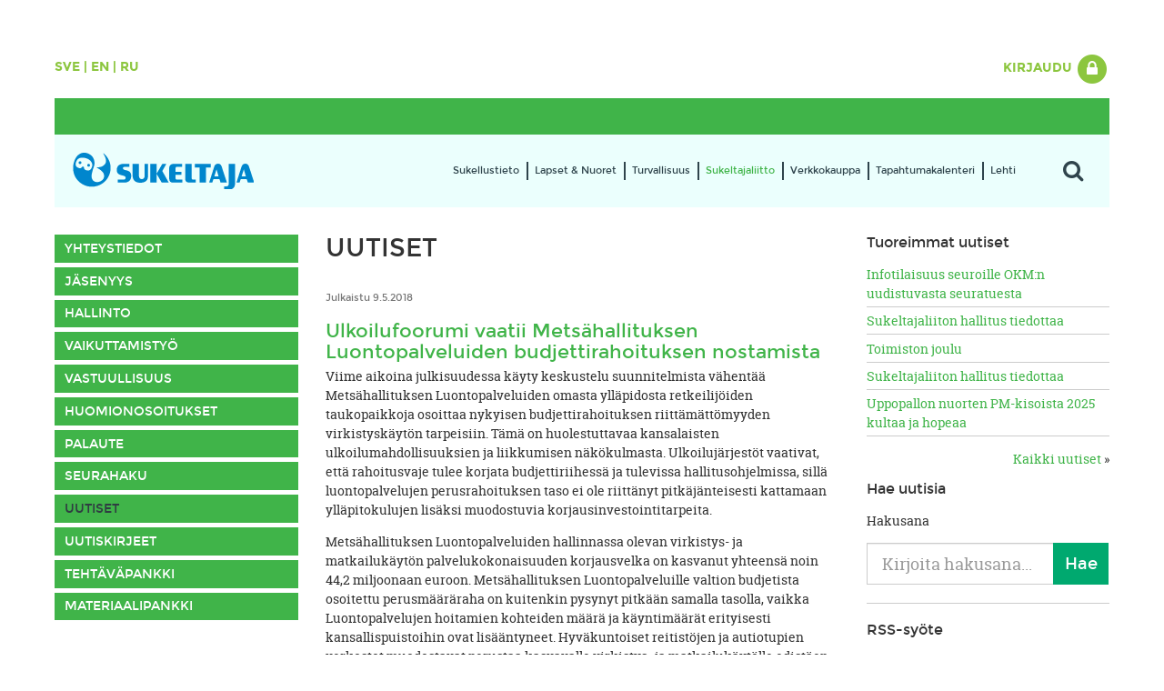

--- FILE ---
content_type: text/html; charset=utf-8
request_url: https://www.sukeltaja.fi/content/fi/40055/121671/51230/Ulkoilufoorumi%20vaatii%20Mets%C3%A4hallituksen%20Luontopalveluiden%20budjettirahoituksen%20nostamista.html
body_size: 80448
content:
<!DOCTYPE html>
<html lang="fi">
  <head> 
    <meta http-equiv="X-UA-Compatible" content="IE=edge">
    <meta name="viewport" content="width=device-width, initial-scale=1">
    
    <title>Ulkoilufoorumi vaatii Metsähallituksen Luontopalveluiden budjettirahoituksen nostamista - Uutiset - Sukeltajaliitto ry</title>
    
    <!-- Facebook metas -->
    <meta property="fb:app_id" content="1527315794242308">
    <meta property="og:site_name" content="Sukeltajaliitto ry">
    <meta property="og:url" content="https://www.sukeltaja.fi/content/fi/40055/121671/51230/Ulkoilufoorumi%20vaatii%20Mets%C3%A4hallituksen%20Luontopalveluiden%20budjettirahoituksen%20nostamista.html">
<meta property="og:title" content="Sukeltajaliitto ry - Uutiset - Ulkoilufoorumi vaatii Metsähallituksen Luontopalveluiden budjettirahoituksen nostamista">
<meta property="og:description" content="Viime aikoina julkisuudessa käyty keskustelu suunnitelmista vähentää Metsähallituksen Luontopalveluiden omasta ylläpidosta retkeilijöiden taukopaikkoja osoittaa nykyisen budjettirahoituksen riittämättömyyden virkistyskäytön tarpeisiin. Tämä...">
<meta property="og:image" content="https://www.sukeltaja.fi/files/jpeg/9143/iso%2Dsininen%2Dsilakka.jpg">

    

    <link href="/content/fi/17/50084/Tyylitiedosto.css" rel="stylesheet" media="screen">
    <link href="/content/fi/17/58907/Print.css" rel="stylesheet" media="print">
    
    <script src="/content/fi/19/50085/jQuery.js"></script>

    <script src="/content/fi/19/50586/Bootstrap.js"></script>
    <script src="/content/fi/19/50086/Flexslider.js"></script>
    <script src="/content/fi/19/54999/fancybox.js"></script>
    
    <script>
      $(document).ready(function() {
      
        $('.flexslider').flexslider({
          animation: "slide",
          slideshowSpeed: 9000,
          directionNav: false
        });
        // Mobile menu
        $('#mobile-menu').on('click', function() {
          $('#main-menu > ul').toggleClass("menu-open");
          return false;
        });
        $('#main-menu > ul > li:has(ul)').addClass('has-submenu');
        $('#main-menu > ul > li > ul > li:has(ul)').addClass('has-submenu');
        $('#main-menu ul li.has-submenu').prepend('<a href="#" class="sub-menu-chevron"><i class="fa fa-chevron-down"></i></a>');
        $("#main-menu li.has-submenu > a.sub-menu-chevron").on('click', function(){
          if ($( window ).width() < 992) {
            $(this).parent().toggleClass("menu-open");
            return false;
          } else {
            return true;
          }
        });
        // Site search
        $('#site-search > a').on('click', function() {
          $('#site-search-form').slideToggle(400);
          return false;
        });
        // Clickable images in corresponding divs
        $(".banner.square").on('click', function(){
          window.location=$(this).find("a").attr("href"); return false;
        });
      
            //Fancybox settings
        $("a.fancybox").fancybox({
          "transitionIn" : "elastic",
          "transitionOut" : "elastic",
          "speedIn" : 600, 
          "speedOut" : 200
          });
    
      });
      
      function newsScroll(offset) {
        var o=offset;
         $.ajax({
                async: true,
                url: "/content/fi/62/51084/51084.html",
                data: 'o='+escape(o),
                dataType: "html",
                contentType: "text/html",
                processData: true,
                type: "GET",
                timeout: 10000,
                success: function(response){
                
                $("#news-container").hide().html(response).fadeIn();
                
                },
                error: function(){
      
                }
            });
        return false;
        }
        function eventScroll(offset, parent,simple) {
        var o=offset;
        var data = 'o='+escape(o);
        if (parent !== undefined) {
            data += '&parent=' + escape(parent);
        }
        if (simple !== undefined) {
            data += '&simple=true';
        }
         $.ajax({
                async: true,
                url: "/content/fi/62/51091/51091.html",
                data: data,
                dataType: "html",
                contentType: "text/html",
                processData: true,
                type: "GET",
                timeout: 10000,
                success: function(response){
                
                $("#event-container").hide().html(response).fadeIn();
                
                },
                error: function(){
      
                }
            });
        return false;
        }
        
    </script>
    <!-- Respond.js for IE8 support of media queries -->
    <!--[if lt IE 9]>
      <script src="/content/fi/19/50087/Respond.js"></script>
    <![endif]-->
  </head>
  
<body)>
    <div class="container">
    
  
      <div id="lang-login" class="clearfix">
        <div id="lang-select">
          <a href="/content/50076/sv/20/12794/Framsida.html" title="På Svenska">Sve</a> | <a href="/content/50076/en/20/12794/Frontpage.html" title="In English">En</a> | <a href="/content/50076/ru/20/12794/12794.html" title="In Russian">Ru</a>
        </div>
        <div id="login">
          
          <div class="dropdown">
            <a href="#" id="dLabel" type="button" data-toggle="dropdown" aria-haspopup="true" aria-expanded="false">
              Kirjaudu
              <span class="fa-stack fa-lg">
                <i class="fa fa-circle fa-stack-2x"></i>
                <i class="fa fa-lock fa-stack-1x fa-inverse"></i>
              </span>
            </a>
            <div class="dropdown-menu pull-right dropdown-login" aria-labelledby="dLabel">
              <form name="loginform" method="post" action="/content/fi/1103/210/210.html" autocomplete="off">
                <p><input name="login" size="20" placeholder="käyttäjätunnus" type="text" class="form-control" autofocus>
                <p><input name="password" size="10" placeholder="salasana" type="password" class="form-control">
                <p><input value="Kirjaudu" class="btn btn-primary" type="submit">
                <p><a href="/content/fi/11601/220/220.html">Unohditko salasanasi?</a></p>
              </form>
            </div>
          </div>
        </div>
      </div>
<script type="text/javascript">
$(document.body).on('shown.bs.dropdown', function () {
    $("[autofocus]", this).focus();
});
</script>      
      <div id="header-separator"></div>
      
      <div id="logo-main-menu" class="clearfix">
        <div id="logo">
          <a href="/content/fi/40055/50082/Etusivu.html"><img src="/files/png/50743/sukeltajaliitto%2Dlogo.png" alt="Sukeltajaliitto ry"></a>
        </div>
        <div id="main-menu">
          <div id="mobile-menu-wrapper" class="visible-sm visible-xs">
            <a href="#" id="mobile-menu">
              <span>Valikko</span>
            </a>
          </div>
          <ul>
<li class="s50105"><a href="/content/fi/11501/50105/Sukellustieto.html" title="Sukellustieto">Sukellustieto</a><ul>

<li class="s50111"><a href="/content/fi/11501/50111/Lajit.html" title="Lajit">Lajit</a><ul>

<li class="s50133"><a href="/content/fi/11501/50133/Snorkkelisukellus.html" title="Snorkkelisukellus">Snorkkelisukellus</a></li>

<li class="s50134"><a href="/content/fi/11501/50134/Laitesukellus.html" title="Laitesukellus">Laitesukellus</a></li>

<li class="s50135"><a href="/content/fi/11501/50135/Sukellusurheilu.html" title="Sukellusurheilu">Sukellusurheilu</a></li>

<li class="s158894"><a href="/content/fi/11501/158894/Vapepa-sukellus.html" title="Vapepa-sukellus">Vapepa-sukellus</a></li>

<li class="s631881"><a href="/content/fi/11501/631881/Pyrst%C3%B6sukellus.html" title="Pyrstösukellus">Pyrstösukellus</a></li>
</ul>
</li>

<li class="s50112"><a href="/content/fi/11501/50112/Varusteet.html" title="Varusteet">Varusteet</a></li>

<li class="s50114"><a href="/content/fi/11501/50114/Kurssit.html" title="Kurssit">Kurssit</a><ul>

<li class="s56418"><a href="/content/fi/11501/56418/Peruskurssit.html" title="Peruskurssit">Peruskurssit</a></li>

<li class="s56419"><a href="/content/fi/11501/56419/Jatkokurssit.html" title="Jatkokurssit">Jatkokurssit</a></li>

<li class="s56420"><a href="/content/fi/11501/56420/Erikoiskurssit%2Ftaitokoulutus.html" title="Erikoiskurssit/taitokoulutus">Erikoiskurssit/taitokoulutus</a></li>
</ul>
</li>

<li class="s50115"><a href="/content/fi/11501/50115/Sukellusurheilu.html" title="Sukellusurheilu">Sukellusurheilu</a><ul>

<li class="s56185"><a href="/content/fi/11501/56185/R%C3%A4pyl%C3%A4uinti.html" title="Räpyläuinti">Räpyläuinti</a></li>

<li class="s56186"><a href="/content/fi/11501/56186/Sukelluskalastus.html" title="Sukelluskalastus">Sukelluskalastus</a></li>

<li class="s56187"><a href="/content/fi/11501/56187/Sukelluskuvaus.html" title="Sukelluskuvaus">Sukelluskuvaus</a><ul>

<li class="s635944"><a href="/content/fi/11501/635944/The%20Nordic%20Championship%20in%20UW-photography%202024.html" title="The Nordic Championship in UW-photography 2024">The Nordic Championship in UW-photography 2024</a></li>
</ul>
</li>

<li class="s56188"><a href="/content/fi/11501/56188/Uppopallo.html" title="Uppopallo">Uppopallo</a></li>

<li class="s56189"><a href="/content/fi/11501/56189/Vapaasukellus.html" title="Vapaasukellus">Vapaasukellus</a></li>
</ul>
</li>

<li class="s56421"><a href="/content/fi/11501/56421/Kouluttajaksi.html" title="Kouluttajaksi">Kouluttajaksi</a><ul>

<li class="s57221"><a href="/content/fi/11501/57221/Snorkkelisukellus.html" title="Snorkkelisukellus">Snorkkelisukellus</a></li>

<li class="s57223"><a href="/content/fi/11501/57223/Laitesukellus.html" title="Laitesukellus">Laitesukellus</a></li>

<li class="s57226"><a href="/content/fi/11501/57226/Vapaasukellus.html" title="Vapaasukellus">Vapaasukellus</a></li>

<li class="s57228"><a href="/content/fi/11501/57228/Vapepa-sukellus.html" title="Vapepa-sukellus">Vapepa-sukellus</a></li>

<li class="s57230"><a href="/content/fi/11501/57230/Ensiaputoiminta.html" title="Ensiaputoiminta">Ensiaputoiminta</a></li>
</ul>
</li>

<li class="s50116"><a href="/content/fi/11501/50116/Sukella%20Suomessa.html" title="Sukella Suomessa">Sukella Suomessa</a><ul>

<li class="s56708"><a href="/content/fi/11501/56708/Hylkysukellus.html" title="Hylkysukellus">Hylkysukellus</a></li>

<li class="s123448"><a href="/content/fi/11501/123448/Suomen%20parhaat%20sukelluskohteet.html" title="Suomen parhaat sukelluskohteet">Suomen parhaat sukelluskohteet</a><ul>

<li class="s123451"><a href="/content/fi/11501/123451/Iso-Melkutin.html" title="Iso-Melkutin">Iso-Melkutin</a></li>

<li class="s123510"><a href="/content/fi/11501/123510/Valkiaj%C3%A4rvi.html" title="Valkiajärvi">Valkiajärvi</a></li>

<li class="s123526"><a href="/content/fi/11501/123526/Paakkilan%20avolouhos.html" title="Paakkilan avolouhos">Paakkilan avolouhos</a></li>

<li class="s123563"><a href="/content/fi/11501/123563/Gustav%20Adolfin%20hylkypuisto.html" title="Gustav Adolfin hylkypuisto">Gustav Adolfin hylkypuisto</a></li>

<li class="s123878"><a href="/content/fi/11501/123878/Linnankosken%20voimalaitos.html" title="Linnankosken voimalaitos">Linnankosken voimalaitos</a></li>

<li class="s125863"><a href="/content/fi/11501/125863/Kaukaj%C3%A4rvi.html" title="Kaukajärvi">Kaukajärvi</a></li>
</ul>
</li>
</ul>
</li>

<li class="s50117"><a href="/content/fi/11501/50117/Vesiluonnon%20suojelu.html" title="Vesiluonnon suojelu">Vesiluonnon suojelu</a></li>

<li class="s1669"><a href="/content/fi/11501/1669/Vakuutus.html" title="Vakuutus">Vakuutus</a><ul>

<li class="s1670"><a href="/content/fi/11501/1670/Osta%20kilpailulisenssi.html" title="Osta kilpailulisenssi">Osta kilpailulisenssi</a></li>

<li class="s1827"><a href="/content/fi/11501/1827/Osta%20Sukeltajavakuutus.html" title="Osta Sukeltajavakuutus">Osta Sukeltajavakuutus</a></li>

<li class="s6479"><a href="/content/fi/11501/6479/Tapaturman%20sattuessa.html" title="Tapaturman sattuessa">Tapaturman sattuessa</a></li>

<li class="s2345"><a href="/content/fi/11501/2345/Vakuutuksen%20tuoteseloste.html" title="Vakuutuksen tuoteseloste">Vakuutuksen tuoteseloste</a></li>

<li class="s161663"><a href="/content/fi/11501/161663/Vakuutusehdot.html" title="Vakuutusehdot">Vakuutusehdot</a></li>
</ul>
</li>

<li class="s50119"><a href="/content/fi/40055/50119/Seurahaku.html" title="Seurahaku">Seurahaku</a><ul>

<li class="s50696"><a href="/content/fi/40055/50696/Edistynyt%20seurahaku.html" title="Edistynyt seurahaku">Edistynyt seurahaku</a></li>

<li class="s50693"><a href="/content/fi/11501/50693/Yhteis%C3%B6j%C3%A4senet.html" title="Yhteisöjäsenet">Yhteisöjäsenet</a></li>

<li class="s189205"><a href="/content/fi/11501/189205/T%C3%A4htiseurat.html" title="Tähtiseurat">Tähtiseurat</a></li>
</ul>
</li>

<li class="s50120"><a href="/content/fi/40055/50120/Kuvagalleria.html" title="Kuvagalleria">Kuvagalleria</a><ul>

<li class="s57287"><a href="/content/fi/11501/57287/Sivuston%20kuvat.html" title="Sivuston kuvat">Sivuston kuvat</a></li>
</ul>
</li>
</ul>
</li>

<li class="s50106"><a href="/content/fi/11501/50106/Lapset%20%26%20Nuoret.html" title="Lapset &amp; Nuoret">Lapset & Nuoret</a><ul>

<li class="s50386"><a href="/content/fi/11501/50386/Harrastajalle.html" title="Harrastajalle">Harrastajalle</a><ul>

<li class="s57148"><a href="/content/fi/11501/57148/Kurssit.html" title="Kurssit">Kurssit</a></li>

<li class="s57149"><a href="/content/fi/11501/57149/Sukellusurheilu.html" title="Sukellusurheilu">Sukellusurheilu</a></li>
</ul>
</li>

<li class="s52931"><a href="/content/fi/11501/52931/Vanhemmalle.html" title="Vanhemmalle">Vanhemmalle</a></li>

<li class="s52932"><a href="/content/fi/11501/52932/Ohjaajalle.html" title="Ohjaajalle">Ohjaajalle</a><ul>

<li class="s53039"><a href="/content/fi/11501/53039/Ohjaajakurssit.html" title="Ohjaajakurssit">Ohjaajakurssit</a></li>

<li class="s53040"><a href="/content/fi/11501/53040/Ohjaajan%20ty%C3%B6kalut.html" title="Ohjaajan työkalut">Ohjaajan työkalut</a></li>

<li class="s59843"><a href="/content/fi/11501/59843/Erilaisia%20ohjaajia.html" title="Erilaisia ohjaajia">Erilaisia ohjaajia</a></li>
</ul>
</li>
</ul>
</li>

<li class="s50107"><a href="/content/fi/11501/50107/Turvallisuus.html" title="Turvallisuus">Turvallisuus</a><ul>

<li class="s95206"><a href="/content/fi/11501/95206/Turvallinen%20sukeltaja.html" title="Turvallinen sukeltaja">Turvallinen sukeltaja</a></li>

<li class="s55762"><a href="/content/fi/11501/55762/Hengityskaasut.html" title="Hengityskaasut">Hengityskaasut</a><ul>

<li class="s55835"><a href="/content/fi/11501/55835/Hengityskaasun%20laatu.html" title="Hengityskaasun laatu">Hengityskaasun laatu</a></li>
</ul>
</li>

<li class="s56544"><a href="/content/fi/11501/56544/Ensiapukoulutus.html" title="Ensiapukoulutus">Ensiapukoulutus</a></li>

<li class="s55764"><a href="/content/fi/11501/55764/Sukeltajantautiep%C3%A4ily.html" title="Sukeltajantautiepäily">Sukeltajantautiepäily</a></li>

<li class="s55766"><a href="/content/fi/11501/55766/Tapahtumaraportti.html" title="Tapahtumaraportti">Tapahtumaraportti</a></li>

<li class="s55768"><a href="/content/fi/11501/55768/A-lippu.html" title="A-lippu">A-lippu</a></li>

<li class="s1669"><a href="/content/fi/11501/1669/Vakuutus.html" title="Vakuutus">Vakuutus</a><ul>

<li class="s1670"><a href="/content/fi/11501/1670/Osta%20kilpailulisenssi.html" title="Osta kilpailulisenssi">Osta kilpailulisenssi</a></li>

<li class="s1827"><a href="/content/fi/11501/1827/Osta%20Sukeltajavakuutus.html" title="Osta Sukeltajavakuutus">Osta Sukeltajavakuutus</a></li>

<li class="s6479"><a href="/content/fi/11501/6479/Tapaturman%20sattuessa.html" title="Tapaturman sattuessa">Tapaturman sattuessa</a></li>

<li class="s2345"><a href="/content/fi/11501/2345/Vakuutuksen%20tuoteseloste.html" title="Vakuutuksen tuoteseloste">Vakuutuksen tuoteseloste</a></li>

<li class="s161663"><a href="/content/fi/11501/161663/Vakuutusehdot.html" title="Vakuutusehdot">Vakuutusehdot</a></li>
</ul>
</li>

<li class="s413496"><a href="/content/fi/11501/413496/Terveysselvitys%20ja%20l%C3%A4%C3%A4k%C3%A4rintarkastus.html" title="Terveysselvitys ja lääkärintarkastus">Terveysselvitys ja lääkärintarkastus</a></li>
</ul>
</li>

<li class="s50108"><a href="/content/fi/11501/50108/Sukeltajaliitto.html" title="Sukeltajaliitto">Sukeltajaliitto</a><ul>

<li class="s51439"><a href="/content/fi/11501/51439/Yhteystiedot.html" title="Yhteystiedot">Yhteystiedot</a><ul>

<li class="s160602"><a href="/content/fi/11501/160602/Laskutustiedot.html" title="Laskutustiedot">Laskutustiedot</a></li>
</ul>
</li>

<li class="s51438"><a href="/content/fi/11501/51438/J%C3%A4senyys.html" title="Jäsenyys">Jäsenyys</a><ul>

<li class="s55454"><a href="/content/fi/11501/55454/Liity%20henkil%C3%B6j%C3%A4seneksi.html" title="Liity henkilöjäseneksi">Liity henkilöjäseneksi</a></li>

<li class="s55572"><a href="/content/fi/11501/55572/Hae%20j%C3%A4senyhdistykseksi.html" title="Hae jäsenyhdistykseksi">Hae jäsenyhdistykseksi</a><ul>

<li class="s60908"><a href="/content/fi/11501/60908/J%C3%A4senmaksupalvelu.html" title="Jäsenmaksupalvelu">Jäsenmaksupalvelu</a></li>

<li class="s143808"><a href="/content/fi/11501/143808/Tukea%20viestint%C3%A4%C3%A4n.html" title="Tukea viestintään">Tukea viestintään</a></li>

<li class="s332576"><a href="/content/fi/11501/332576/Sukeltajaliiton%20koulutustuki.html" title="Sukeltajaliiton koulutustuki">Sukeltajaliiton koulutustuki</a></li>
</ul>
</li>

<li class="s730051"><a href="/content/fi/11501/730051/Hae%20yhteis%C3%B6j%C3%A4seneksi.html" title="Hae yhteisöjäseneksi">Hae yhteisöjäseneksi</a></li>

<li class="s266453"><a href="/content/fi/11501/266453/T%C3%A4htiseura.html" title="Tähtiseura">Tähtiseura</a></li>

<li class="s55573"><a href="/content/fi/11501/55573/Tietosuojaseloste.html" title="Tietosuojaseloste">Tietosuojaseloste</a></li>
</ul>
</li>

<li class="s51437"><a href="/content/fi/11501/51437/Hallinto.html" title="Hallinto">Hallinto</a><ul>

<li class="s51443"><a href="/content/fi/11501/51443/Ensiapukoulutusvaliokunta.html" title="Ensiapukoulutusvaliokunta">Ensiapukoulutusvaliokunta</a></li>

<li class="s268833"><a href="/content/fi/11501/268833/Kaivossukellusvaliokunta.html" title="Kaivossukellusvaliokunta">Kaivossukellusvaliokunta</a></li>

<li class="s51444"><a href="/content/fi/11501/51444/Laitesukellusvaliokunta.html" title="Laitesukellusvaliokunta">Laitesukellusvaliokunta</a></li>

<li class="s51445"><a href="/content/fi/11501/51445/Nuorisovaliokunta.html" title="Nuorisovaliokunta">Nuorisovaliokunta</a></li>

<li class="s51453"><a href="/content/fi/11501/51453/Ty%C3%B6valiokunta.html" title="Työvaliokunta">Työvaliokunta</a></li>

<li class="s51448"><a href="/content/fi/11501/51448/Sukeltaja-lehden%20toimitusneuvosto.html" title="Sukeltaja-lehden toimitusneuvosto">Sukeltaja-lehden toimitusneuvosto</a></li>

<li class="s313797"><a href="/content/fi/11501/313797/Kansalaistiedevaliokunta.html" title="Kansalaistiedevaliokunta">Kansalaistiedevaliokunta</a></li>

<li class="s51449"><a href="/content/fi/11501/51449/Turvallisuusvaliokunta.html" title="Turvallisuusvaliokunta">Turvallisuusvaliokunta</a></li>

<li class="s51446"><a href="/content/fi/11501/51446/Urheiluvaliokunta.html" title="Urheiluvaliokunta">Urheiluvaliokunta</a><ul>

<li class="s147267"><a href="/content/fi/11501/147267/R%C3%A4pyl%C3%A4uinnin%20lajiryhm%C3%A4.html" title="Räpyläuinnin lajiryhmä">Räpyläuinnin lajiryhmä</a></li>

<li class="s147275"><a href="/content/fi/11501/147275/Sukelluskalastuksen%20lajiryhm%C3%A4.html" title="Sukelluskalastuksen lajiryhmä">Sukelluskalastuksen lajiryhmä</a></li>

<li class="s147269"><a href="/content/fi/11501/147269/Uppopallon%20lajiryhm%C3%A4.html" title="Uppopallon lajiryhmä">Uppopallon lajiryhmä</a></li>

<li class="s147277"><a href="/content/fi/11501/147277/Vapaasukelluksen%20lajiryhm%C3%A4.html" title="Vapaasukelluksen lajiryhmä">Vapaasukelluksen lajiryhmä</a></li>
</ul>
</li>

<li class="s51452"><a href="/content/fi/11501/51452/Vapepa-valiokunta.html" title="Vapepa-valiokunta">Vapepa-valiokunta</a></li>
</ul>
</li>

<li class="s51441"><a href="/content/fi/11501/51441/Vaikuttamisty%C3%B6.html" title="Vaikuttamistyö">Vaikuttamistyö</a></li>

<li class="s293104"><a href="/content/fi/11501/293104/Vastuullisuus.html" title="Vastuullisuus">Vastuullisuus</a><ul>

<li class="s293107"><a href="/content/fi/11501/293107/Hyv%C3%A4%20hallinto.html" title="Hyvä hallinto">Hyvä hallinto</a></li>

<li class="s293111"><a href="/content/fi/11501/293111/Turvallinen%20toimintaymp%C3%A4rist%C3%B6.html" title="Turvallinen toimintaympäristö">Turvallinen toimintaympäristö</a></li>

<li class="s293113"><a href="/content/fi/11501/293113/Yhdenvertaisuus%20ja%20tasa-arvo.html" title="Yhdenvertaisuus ja tasa-arvo">Yhdenvertaisuus ja tasa-arvo</a></li>

<li class="s293129"><a href="/content/fi/11501/293129/Ymp%C3%A4rist%C3%B6%20ja%20ilmasto.html" title="Ympäristö ja ilmasto">Ympäristö ja ilmasto</a></li>

<li class="s293131"><a href="/content/fi/11501/293131/Reilu%20kilpailu.html" title="Reilu kilpailu">Reilu kilpailu</a></li>
</ul>
</li>

<li class="s51482"><a href="/content/fi/11501/51482/Huomionosoitukset.html" title="Huomionosoitukset">Huomionosoitukset</a><ul>

<li class="s99547"><a href="/content/fi/11501/99547/Merkkip%C3%A4iv%C3%A4onnittelut.html" title="Merkkipäiväonnittelut">Merkkipäiväonnittelut</a><ul>

<li class="s100653"><a href="/content/fi/11501/100653/Antti%20Saarnio%2070%20v.html" title="Antti Saarnio 70 v">Antti Saarnio 70 v</a></li>

<li class="s119088"><a href="/content/fi/11501/119088/Henrik%20Rosenius%2080%20v.html" title="Henrik Rosenius 80 v">Henrik Rosenius 80 v</a></li>

<li class="s123164"><a href="/content/fi/11501/123164/Vesa%20Eronen%20ja%20Eka%20Mets%C3%A4vuori%2080%20v.html" title="Vesa Eronen ja Eka Metsävuori 80 v">Vesa Eronen ja Eka Metsävuori 80 v</a></li>
</ul>
</li>

<li class="s51485"><a href="/content/fi/11501/51485/Kunniataulu.html" title="Kunniataulu">Kunniataulu</a></li>

<li class="s269125"><a href="/content/fi/11501/269125/In%20memoriam.html" title="In memoriam">In memoriam</a><ul>

<li class="s273962"><a href="/content/fi/11501/273962/Vesa%20Eronen.html" title="Vesa Eronen">Vesa Eronen</a></li>

<li class="s276256"><a href="/content/fi/11501/276256/Virmo%20Merjankari.html" title="Virmo Merjankari">Virmo Merjankari</a></li>

<li class="s330386"><a href="/content/fi/11501/330386/Timo%20Vikman.html" title="Timo Vikman">Timo Vikman</a></li>

<li class="s401831"><a href="/content/fi/11501/401831/Brita%20Ik%C3%A4valko.html" title="Brita Ikävalko">Brita Ikävalko</a></li>

<li class="s486553"><a href="/content/fi/11501/486553/Kalervo%20Rehnb%C3%A4ck.html" title="Kalervo Rehnbäck">Kalervo Rehnbäck</a></li>
</ul>
</li>
</ul>
</li>

<li class="s56851"><a href="/content/fi/11501/56851/Palaute.html" title="Palaute">Palaute</a><ul>

<li class="s8633"><a href="/content/fi/11501/8633/Kurssipalaute%2C%20laitesukellus.html" title="Kurssipalaute, laitesukellus">Kurssipalaute, laitesukellus</a></li>

<li class="s8729"><a href="/content/fi/11501/8729/Kurssipalaute%2C%20snorkkelisukellus.html" title="Kurssipalaute, snorkkelisukellus">Kurssipalaute, snorkkelisukellus</a></li>

<li class="s8731"><a href="/content/fi/11501/8731/Kurssipalaute%2C%20vapaasukellus.html" title="Kurssipalaute, vapaasukellus">Kurssipalaute, vapaasukellus</a></li>

<li class="s8734"><a href="/content/fi/11501/8734/Tapahtumapalaute.html" title="Tapahtumapalaute">Tapahtumapalaute</a></li>

<li class="s36440"><a href="/content/fi/11501/36440/Tapahtumaraportti.html" title="Tapahtumaraportti">Tapahtumaraportti</a></li>

<li class="s577"><a href="/content/fi/11501/577/Yleinen%20palaute.html" title="Yleinen palaute">Yleinen palaute</a></li>
</ul>
</li>

<li class="s50119"><a href="/content/fi/40055/50119/Seurahaku.html" title="Seurahaku">Seurahaku</a><ul>

<li class="s50696"><a href="/content/fi/40055/50696/Edistynyt%20seurahaku.html" title="Edistynyt seurahaku">Edistynyt seurahaku</a></li>

<li class="s50693"><a href="/content/fi/11501/50693/Yhteis%C3%B6j%C3%A4senet.html" title="Yhteisöjäsenet">Yhteisöjäsenet</a></li>

<li class="s189205"><a href="/content/fi/11501/189205/T%C3%A4htiseurat.html" title="Tähtiseurat">Tähtiseurat</a></li>
</ul>
</li>

<li class="s51230"><a href="/content/fi/40055/51230/Uutiset.html" title="Uutiset">Uutiset</a></li>

<li class="s95195"><a href="/content/fi/11501/95195/Uutiskirjeet.html" title="Uutiskirjeet">Uutiskirjeet</a></li>

<li class="s51481"><a href="/content/fi/11501/51481/Teht%C3%A4v%C3%A4pankki.html" title="Tehtäväpankki">Tehtäväpankki</a><ul>

<li class="s55755"><a href="/content/fi/11501/55755/Nuorisovaliokunta.html" title="Nuorisovaliokunta">Nuorisovaliokunta</a></li>

<li class="s95058"><a href="/content/fi/11501/95058/Turvallisuusvaliokunta.html" title="Turvallisuusvaliokunta">Turvallisuusvaliokunta</a></li>

<li class="s114899"><a href="/content/fi/11501/114899/Toimitusneuvosto.html" title="Toimitusneuvosto">Toimitusneuvosto</a></li>

<li class="s208496"><a href="/content/fi/11501/208496/Urheiluvaliokunta.html" title="Urheiluvaliokunta">Urheiluvaliokunta</a></li>
</ul>
</li>

<li class="s13895"><a href="/content/fi/11501/13895/Materiaalipankki.html" title="Materiaalipankki">Materiaalipankki</a></li>
</ul>
</li>

<li class="s16061"><a href="/content/fi/40035/16061/Verkkokauppa.html" title="Verkkokauppa">Verkkokauppa</a></li>

<li class="s54"><a href="/content/fi/11601/54/Tapahtumakalenteri.html" title="Tapahtumakalenteri">Tapahtumakalenteri</a><ul>

<li class="s412"><a href="/content/fi/11601/412/Tulevia%20tapahtumia.html" title="Tulevia tapahtumia">Tulevia tapahtumia</a></li>

<li class="s55893"><a href="/content/fi/40055/55893/Kalenterin%C3%A4kym%C3%A4.html" title="Kalenterinäkymä">Kalenterinäkymä</a></li>

<li class="s55905"><a href="/content/fi/40055/55905/Tapahtuma%20kurssihaku.html" title="Tapahtuma kurssihaku">Tapahtuma kurssihaku</a></li>
</ul>
</li>

<li class="s50109"><a href="/content/fi/11501/50109/Lehti.html" title="Lehti">Lehti</a><ul>

<li class="s51236"><a href="/content/fi/11501/51236/Yhteystiedot.html" title="Yhteystiedot">Yhteystiedot</a></li>

<li class="s57425"><a href="/content/fi/11501/57425/Artikkelit.html" title="Artikkelit">Artikkelit</a><ul>

<li class="s620504"><a href="/content/fi/11501/620504/Aluspuku%20on%20sukeltajan%20turkki.html" title="Aluspuku on sukeltajan turkki">Aluspuku on sukeltajan turkki</a></li>

<li class="s415227"><a href="/content/fi/11501/415227/Valtameret%20ja%20ilmastonmuutos%20-kirja%20tekee%20sukellusturistista%20tietoisen%20matkailijan.html" title="Valtameret ja ilmastonmuutos -kirja tekee sukellusturistista tietoisen matkailijan">Valtameret ja ilmastonmuutos -kirja tekee sukellusturistista tietoisen matkailijan</a></li>

<li class="s391088"><a href="/content/fi/11501/391088/N%C3%A4in%20luot%20yksinkertaisen%20Facebook-mainoksen.html" title="Näin luot yksinkertaisen Facebook-mainoksen">Näin luot yksinkertaisen Facebook-mainoksen</a></li>

<li class="s340979"><a href="/content/fi/11501/340979/Muistij%C3%A4lki%C3%A4%20Punaiseltamerelt%C3%A4.html" title="Muistijälkiä Punaiseltamereltä">Muistijälkiä Punaiseltamereltä</a></li>

<li class="s286770"><a href="/content/fi/11501/286770/Legoukot%20pinnan%20alla.html" title="Legoukot pinnan alla">Legoukot pinnan alla</a></li>

<li class="s181972"><a href="/content/fi/11501/181972/Biosukelluskurssilla%20harjoiteltiin%20tutkimussukeltajan%20t%C3%B6it%C3%A4.html" title="Biosukelluskurssilla harjoiteltiin tutkimussukeltajan töitä">Biosukelluskurssilla harjoiteltiin tutkimussukeltajan töitä</a></li>

<li class="s161504"><a href="/content/fi/11501/161504/Sipoonsel%C3%A4n%20siipiratashylky%20Diana.html" title="Sipoonselän siipiratashylky Diana">Sipoonselän siipiratashylky Diana</a></li>

<li class="s159283"><a href="/content/fi/11501/159283/Nuoret%20tutkijat%20Italiassa.html" title="Nuoret tutkijat Italiassa">Nuoret tutkijat Italiassa</a></li>

<li class="s156351"><a href="/content/fi/11501/156351/Fidzi%20-%20seikkailuja%20paratiisissa.html" title="Fidzi - seikkailuja paratiisissa">Fidzi - seikkailuja paratiisissa</a></li>

<li class="s148772"><a href="/content/fi/11501/148772/Rakkaudesta%20rauskuihin.html" title="Rakkaudesta rauskuihin">Rakkaudesta rauskuihin</a></li>

<li class="s147444"><a href="/content/fi/11501/147444/Vapepa-sukellusta%20yhteiskunnan%20hyv%C3%A4ksi.html" title="Vapepa-sukellusta yhteiskunnan hyväksi">Vapepa-sukellusta yhteiskunnan hyväksi</a></li>

<li class="s126478"><a href="/content/fi/11501/126478/Porkkalan%20retkeilyalueet%20uudistuvat.html" title="Porkkalan retkeilyalueet uudistuvat">Porkkalan retkeilyalueet uudistuvat</a></li>

<li class="s125496"><a href="/content/fi/11501/125496/Vapepa-sukeltajakurssi%20ja%20yhteistoimintaharjoitus.html" title="Vapepa-sukeltajakurssi ja yhteistoimintaharjoitus">Vapepa-sukeltajakurssi ja yhteistoimintaharjoitus</a></li>

<li class="s125480"><a href="/content/fi/11501/125480/Porkkalan%20hylkypuisto%20avautui.html" title="Porkkalan hylkypuisto avautui">Porkkalan hylkypuisto avautui</a></li>

<li class="s121822"><a href="/content/fi/11501/121822/Millainen%20liiketoimintamalli%20sukelluskeskukselle%3F.html" title="Millainen liiketoimintamalli sukelluskeskukselle?">Millainen liiketoimintamalli sukelluskeskukselle?</a></li>

<li class="s117346"><a href="/content/fi/11501/117346/Akin%20ja%20Turon%20talvitempaus.html" title="Akin ja Turon talvitempaus">Akin ja Turon talvitempaus</a></li>

<li class="s98903"><a href="/content/fi/11501/98903/Paritarkastus%20-%20miksi%20ja%20miten%3F.html" title="Paritarkastus - miksi ja miten?">Paritarkastus - miksi ja miten?</a></li>

<li class="s97421"><a href="/content/fi/11501/97421/Rantoja%20puhdistaessa%20oppii%20itsest%C3%A4%C3%A4n.html" title="Rantoja puhdistaessa oppii itsestään">Rantoja puhdistaessa oppii itsestään</a></li>

<li class="s97103"><a href="/content/fi/11501/97103/Sukeltaja%2C%20n%C3%A4itk%C3%B6%20emokotilon%3F.html" title="Sukeltaja, näitkö emokotilon?">Sukeltaja, näitkö emokotilon?</a></li>

<li class="s94925"><a href="/content/fi/11501/94925/Makrolevien%20uudet%20nimet.html" title="Makrolevien uudet nimet">Makrolevien uudet nimet</a></li>

<li class="s85689"><a href="/content/fi/11501/85689/Amazing%20Dive%20Race.html" title="Amazing Dive Race">Amazing Dive Race</a></li>

<li class="s62777"><a href="/content/fi/11501/62777/Suojele%20koralleja%20oikeilla%20valinnoilla.html" title="Suojele koralleja oikeilla valinnoilla">Suojele koralleja oikeilla valinnoilla</a></li>
</ul>
</li>

<li class="s99999"><a href="/content/fi/11501/99999/Mediatiedot.html" title="Mediatiedot">Mediatiedot</a></li>
</ul>
</li>
</ul>
        </div>
        <div id="site-search">
          <a href="#"><i class="fa fa-search"></i></a>
        </div>
        <div id="site-search-form-wrapper">
          <div id="site-search-form">
            <form method="post" action="/content/fi/1103/18469/18469.html" name="site_search">
              <div class="input-group">
                <input type="text" name="search_page_input" class="form-control input-lg" placeholder="Kirjoita hakusana...">
                <span class="input-group-btn">
                  <input value="Hae" class="btn btn-default input-lg" type="submit">
                </span>
              </div>
            </form>
          </div>
        </div>
      </div>
      <div class="flexslider">
        <ul class="slides">
          
        </ul>
      </div>      <div id="content-wrapper">
        <div class="row">
          <div class="col-sm-4 col-md-3 sidebar sidebar-menu hidden-xs hidden-sm">
            <ul>
<li class="s51439"><a href="/content/fi/11501/51439/Yhteystiedot.html" title="Yhteystiedot">Yhteystiedot</a><ul>

<li class="s160602"><a href="/content/fi/11501/160602/Laskutustiedot.html" title="Laskutustiedot">Laskutustiedot</a></li>
</ul>
</li>

<li class="s51438"><a href="/content/fi/11501/51438/J%C3%A4senyys.html" title="Jäsenyys">Jäsenyys</a><ul>

<li class="s55454"><a href="/content/fi/11501/55454/Liity%20henkil%C3%B6j%C3%A4seneksi.html" title="Liity henkilöjäseneksi">Liity henkilöjäseneksi</a></li>

<li class="s55572"><a href="/content/fi/11501/55572/Hae%20j%C3%A4senyhdistykseksi.html" title="Hae jäsenyhdistykseksi">Hae jäsenyhdistykseksi</a><ul>

<li class="s60908"><a href="/content/fi/11501/60908/J%C3%A4senmaksupalvelu.html" title="Jäsenmaksupalvelu">Jäsenmaksupalvelu</a></li>

<li class="s143808"><a href="/content/fi/11501/143808/Tukea%20viestint%C3%A4%C3%A4n.html" title="Tukea viestintään">Tukea viestintään</a></li>

<li class="s332576"><a href="/content/fi/11501/332576/Sukeltajaliiton%20koulutustuki.html" title="Sukeltajaliiton koulutustuki">Sukeltajaliiton koulutustuki</a></li>
</ul>
</li>

<li class="s730051"><a href="/content/fi/11501/730051/Hae%20yhteis%C3%B6j%C3%A4seneksi.html" title="Hae yhteisöjäseneksi">Hae yhteisöjäseneksi</a></li>

<li class="s266453"><a href="/content/fi/11501/266453/T%C3%A4htiseura.html" title="Tähtiseura">Tähtiseura</a></li>

<li class="s55573"><a href="/content/fi/11501/55573/Tietosuojaseloste.html" title="Tietosuojaseloste">Tietosuojaseloste</a></li>
</ul>
</li>

<li class="s51437"><a href="/content/fi/11501/51437/Hallinto.html" title="Hallinto">Hallinto</a><ul>

<li class="s51443"><a href="/content/fi/11501/51443/Ensiapukoulutusvaliokunta.html" title="Ensiapukoulutusvaliokunta">Ensiapukoulutusvaliokunta</a></li>

<li class="s268833"><a href="/content/fi/11501/268833/Kaivossukellusvaliokunta.html" title="Kaivossukellusvaliokunta">Kaivossukellusvaliokunta</a></li>

<li class="s51444"><a href="/content/fi/11501/51444/Laitesukellusvaliokunta.html" title="Laitesukellusvaliokunta">Laitesukellusvaliokunta</a></li>

<li class="s51445"><a href="/content/fi/11501/51445/Nuorisovaliokunta.html" title="Nuorisovaliokunta">Nuorisovaliokunta</a></li>

<li class="s51453"><a href="/content/fi/11501/51453/Ty%C3%B6valiokunta.html" title="Työvaliokunta">Työvaliokunta</a></li>

<li class="s51448"><a href="/content/fi/11501/51448/Sukeltaja-lehden%20toimitusneuvosto.html" title="Sukeltaja-lehden toimitusneuvosto">Sukeltaja-lehden toimitusneuvosto</a></li>

<li class="s313797"><a href="/content/fi/11501/313797/Kansalaistiedevaliokunta.html" title="Kansalaistiedevaliokunta">Kansalaistiedevaliokunta</a></li>

<li class="s51449"><a href="/content/fi/11501/51449/Turvallisuusvaliokunta.html" title="Turvallisuusvaliokunta">Turvallisuusvaliokunta</a></li>

<li class="s51446"><a href="/content/fi/11501/51446/Urheiluvaliokunta.html" title="Urheiluvaliokunta">Urheiluvaliokunta</a><ul>

<li class="s147267"><a href="/content/fi/11501/147267/R%C3%A4pyl%C3%A4uinnin%20lajiryhm%C3%A4.html" title="Räpyläuinnin lajiryhmä">Räpyläuinnin lajiryhmä</a></li>

<li class="s147275"><a href="/content/fi/11501/147275/Sukelluskalastuksen%20lajiryhm%C3%A4.html" title="Sukelluskalastuksen lajiryhmä">Sukelluskalastuksen lajiryhmä</a></li>

<li class="s147269"><a href="/content/fi/11501/147269/Uppopallon%20lajiryhm%C3%A4.html" title="Uppopallon lajiryhmä">Uppopallon lajiryhmä</a></li>

<li class="s147277"><a href="/content/fi/11501/147277/Vapaasukelluksen%20lajiryhm%C3%A4.html" title="Vapaasukelluksen lajiryhmä">Vapaasukelluksen lajiryhmä</a></li>
</ul>
</li>

<li class="s51452"><a href="/content/fi/11501/51452/Vapepa-valiokunta.html" title="Vapepa-valiokunta">Vapepa-valiokunta</a></li>
</ul>
</li>

<li class="s51441"><a href="/content/fi/11501/51441/Vaikuttamisty%C3%B6.html" title="Vaikuttamistyö">Vaikuttamistyö</a></li>

<li class="s293104"><a href="/content/fi/11501/293104/Vastuullisuus.html" title="Vastuullisuus">Vastuullisuus</a><ul>

<li class="s293107"><a href="/content/fi/11501/293107/Hyv%C3%A4%20hallinto.html" title="Hyvä hallinto">Hyvä hallinto</a></li>

<li class="s293111"><a href="/content/fi/11501/293111/Turvallinen%20toimintaymp%C3%A4rist%C3%B6.html" title="Turvallinen toimintaympäristö">Turvallinen toimintaympäristö</a></li>

<li class="s293113"><a href="/content/fi/11501/293113/Yhdenvertaisuus%20ja%20tasa-arvo.html" title="Yhdenvertaisuus ja tasa-arvo">Yhdenvertaisuus ja tasa-arvo</a></li>

<li class="s293129"><a href="/content/fi/11501/293129/Ymp%C3%A4rist%C3%B6%20ja%20ilmasto.html" title="Ympäristö ja ilmasto">Ympäristö ja ilmasto</a></li>

<li class="s293131"><a href="/content/fi/11501/293131/Reilu%20kilpailu.html" title="Reilu kilpailu">Reilu kilpailu</a></li>
</ul>
</li>

<li class="s51482"><a href="/content/fi/11501/51482/Huomionosoitukset.html" title="Huomionosoitukset">Huomionosoitukset</a><ul>

<li class="s99547"><a href="/content/fi/11501/99547/Merkkip%C3%A4iv%C3%A4onnittelut.html" title="Merkkipäiväonnittelut">Merkkipäiväonnittelut</a><ul>

<li class="s100653"><a href="/content/fi/11501/100653/Antti%20Saarnio%2070%20v.html" title="Antti Saarnio 70 v">Antti Saarnio 70 v</a></li>

<li class="s119088"><a href="/content/fi/11501/119088/Henrik%20Rosenius%2080%20v.html" title="Henrik Rosenius 80 v">Henrik Rosenius 80 v</a></li>

<li class="s123164"><a href="/content/fi/11501/123164/Vesa%20Eronen%20ja%20Eka%20Mets%C3%A4vuori%2080%20v.html" title="Vesa Eronen ja Eka Metsävuori 80 v">Vesa Eronen ja Eka Metsävuori 80 v</a></li>
</ul>
</li>

<li class="s51485"><a href="/content/fi/11501/51485/Kunniataulu.html" title="Kunniataulu">Kunniataulu</a></li>

<li class="s269125"><a href="/content/fi/11501/269125/In%20memoriam.html" title="In memoriam">In memoriam</a><ul>

<li class="s273962"><a href="/content/fi/11501/273962/Vesa%20Eronen.html" title="Vesa Eronen">Vesa Eronen</a></li>

<li class="s276256"><a href="/content/fi/11501/276256/Virmo%20Merjankari.html" title="Virmo Merjankari">Virmo Merjankari</a></li>

<li class="s330386"><a href="/content/fi/11501/330386/Timo%20Vikman.html" title="Timo Vikman">Timo Vikman</a></li>

<li class="s401831"><a href="/content/fi/11501/401831/Brita%20Ik%C3%A4valko.html" title="Brita Ikävalko">Brita Ikävalko</a></li>

<li class="s486553"><a href="/content/fi/11501/486553/Kalervo%20Rehnb%C3%A4ck.html" title="Kalervo Rehnbäck">Kalervo Rehnbäck</a></li>
</ul>
</li>
</ul>
</li>

<li class="s56851"><a href="/content/fi/11501/56851/Palaute.html" title="Palaute">Palaute</a><ul>

<li class="s8633"><a href="/content/fi/11501/8633/Kurssipalaute%2C%20laitesukellus.html" title="Kurssipalaute, laitesukellus">Kurssipalaute, laitesukellus</a></li>

<li class="s8729"><a href="/content/fi/11501/8729/Kurssipalaute%2C%20snorkkelisukellus.html" title="Kurssipalaute, snorkkelisukellus">Kurssipalaute, snorkkelisukellus</a></li>

<li class="s8731"><a href="/content/fi/11501/8731/Kurssipalaute%2C%20vapaasukellus.html" title="Kurssipalaute, vapaasukellus">Kurssipalaute, vapaasukellus</a></li>

<li class="s8734"><a href="/content/fi/11501/8734/Tapahtumapalaute.html" title="Tapahtumapalaute">Tapahtumapalaute</a></li>

<li class="s36440"><a href="/content/fi/11501/36440/Tapahtumaraportti.html" title="Tapahtumaraportti">Tapahtumaraportti</a></li>

<li class="s577"><a href="/content/fi/11501/577/Yleinen%20palaute.html" title="Yleinen palaute">Yleinen palaute</a></li>
</ul>
</li>

<li class="s50119"><a href="/content/fi/40055/50119/Seurahaku.html" title="Seurahaku">Seurahaku</a><ul>

<li class="s50696"><a href="/content/fi/40055/50696/Edistynyt%20seurahaku.html" title="Edistynyt seurahaku">Edistynyt seurahaku</a></li>

<li class="s50693"><a href="/content/fi/11501/50693/Yhteis%C3%B6j%C3%A4senet.html" title="Yhteisöjäsenet">Yhteisöjäsenet</a></li>

<li class="s189205"><a href="/content/fi/11501/189205/T%C3%A4htiseurat.html" title="Tähtiseurat">Tähtiseurat</a></li>
</ul>
</li>

<li class="s51230"><a href="/content/fi/40055/51230/Uutiset.html" title="Uutiset">Uutiset</a></li>

<li class="s95195"><a href="/content/fi/11501/95195/Uutiskirjeet.html" title="Uutiskirjeet">Uutiskirjeet</a></li>

<li class="s51481"><a href="/content/fi/11501/51481/Teht%C3%A4v%C3%A4pankki.html" title="Tehtäväpankki">Tehtäväpankki</a><ul>

<li class="s55755"><a href="/content/fi/11501/55755/Nuorisovaliokunta.html" title="Nuorisovaliokunta">Nuorisovaliokunta</a></li>

<li class="s95058"><a href="/content/fi/11501/95058/Turvallisuusvaliokunta.html" title="Turvallisuusvaliokunta">Turvallisuusvaliokunta</a></li>

<li class="s114899"><a href="/content/fi/11501/114899/Toimitusneuvosto.html" title="Toimitusneuvosto">Toimitusneuvosto</a></li>

<li class="s208496"><a href="/content/fi/11501/208496/Urheiluvaliokunta.html" title="Urheiluvaliokunta">Urheiluvaliokunta</a></li>
</ul>
</li>

<li class="s13895"><a href="/content/fi/11501/13895/Materiaalipankki.html" title="Materiaalipankki">Materiaalipankki</a><ul>

<li class="s362"><a href="/content/fi/39/362/Esitteet%2C%20tiedotteet%2C%20julisteet.html" title="Esitteet, tiedotteet, julisteet">Esitteet, tiedotteet, julisteet</a><ul>

<li class="s719020"><a href="/content/fi/39/719020/Bongaa%2050%20tai%20100%20veden%20asukkia.html" title="Bongaa 50 tai 100 veden asukkia">Bongaa 50 tai 100 veden asukkia</a></li>

<li class="s2378"><a href="/content/fi/39/2378/A_lippu.html" title="A_lippu">A_lippu</a><ul>

<li class="s724717"><a href="/content/fi/39/724717/PDF.html" title="PDF">PDF</a></li>

<li class="s724719"><a href="/content/fi/39/724719/somekuvat.html" title="somekuvat">somekuvat</a></li>
</ul>
</li>

<li class="s6098"><a href="/content/fi/39/6098/It%C3%A4merijulisteet.html" title="Itämerijulisteet">Itämerijulisteet</a></li>

<li class="s6103"><a href="/content/fi/39/6103/Lajiesitteet.html" title="Lajiesitteet">Lajiesitteet</a></li>

<li class="s376"><a href="/content/fi/39/376/Norppapostit.html" title="Norppapostit">Norppapostit</a><ul>

<li class="s12428"><a href="/content/fi/39/12428/Norppaposti%20arkisto.html" title="Norppaposti arkisto">Norppaposti arkisto</a></li>
</ul>
</li>

<li class="s6849"><a href="/content/fi/39/6849/Sukelluspullojen%20merkinn%C3%A4t%20ja%20v%C3%A4ritys.html" title="Sukelluspullojen merkinnät ja väritys">Sukelluspullojen merkinnät ja väritys</a></li>

<li class="s40993"><a href="/content/fi/39/40993/Seurajohdon%20tietopaketti.html" title="Seurajohdon tietopaketti">Seurajohdon tietopaketti</a></li>

<li class="s264382"><a href="/content/fi/39/264382/Ankkuroi%20ajatuksella.html" title="Ankkuroi ajatuksella">Ankkuroi ajatuksella</a></li>
</ul>
</li>

<li class="s363"><a href="/content/fi/39/363/Hallinnolliset%20dokumentit.html" title="Hallinnolliset dokumentit">Hallinnolliset dokumentit</a><ul>

<li class="s945"><a href="/content/fi/39/945/Kev%C3%A4tkokous.html" title="Kevätkokous">Kevätkokous</a><ul>

<li class="s715110"><a href="/content/fi/39/715110/2025.html" title="2025">2025</a></li>

<li class="s615219"><a href="/content/fi/39/615219/2024.html" title="2024">2024</a></li>

<li class="s479463"><a href="/content/fi/39/479463/2023.html" title="2023">2023</a><ul>

<li class="s484316"><a href="/content/fi/39/484316/Toimintas%C3%A4%C3%A4nt%C3%B6muutos.html" title="Toimintasääntömuutos">Toimintasääntömuutos</a></li>
</ul>
</li>

<li class="s390510"><a href="/content/fi/39/390510/2022.html" title="2022">2022</a></li>

<li class="s291157"><a href="/content/fi/39/291157/2021.html" title="2021">2021</a></li>

<li class="s188279"><a href="/content/fi/39/188279/2020.html" title="2020">2020</a></li>

<li class="s148959"><a href="/content/fi/39/148959/2019.html" title="2019">2019</a></li>

<li class="s115383"><a href="/content/fi/39/115383/2018.html" title="2018">2018</a></li>

<li class="s82778"><a href="/content/fi/39/82778/2017.html" title="2017">2017</a></li>

<li class="s49143"><a href="/content/fi/39/49143/2016.html" title="2016">2016</a></li>

<li class="s12080"><a href="/content/fi/39/12080/2015.html" title="2015">2015</a></li>

<li class="s10544"><a href="/content/fi/39/10544/2014.html" title="2014">2014</a></li>

<li class="s9091"><a href="/content/fi/39/9091/2013.html" title="2013">2013</a></li>

<li class="s7324"><a href="/content/fi/39/7324/2012.html" title="2012">2012</a></li>

<li class="s5673"><a href="/content/fi/39/5673/2011.html" title="2011">2011</a></li>

<li class="s3174"><a href="/content/fi/39/3174/2010.html" title="2010">2010</a></li>

<li class="s965"><a href="/content/fi/39/965/2009.html" title="2009">2009</a></li>

<li class="s960"><a href="/content/fi/39/960/2008.html" title="2008">2008</a></li>

<li class="s955"><a href="/content/fi/39/955/2007.html" title="2007">2007</a></li>

<li class="s950"><a href="/content/fi/39/950/2006.html" title="2006">2006</a></li>

<li class="s946"><a href="/content/fi/39/946/2005.html" title="2005">2005</a></li>
</ul>
</li>

<li class="s972"><a href="/content/fi/39/972/Syyskokous.html" title="Syyskokous">Syyskokous</a><ul>

<li class="s743729"><a href="/content/fi/39/743729/2025.html" title="2025">2025</a></li>

<li class="s662430"><a href="/content/fi/39/662430/2024.html" title="2024">2024</a><ul>

<li class="s662431"><a href="/content/fi/39/662431/Hallitusvaali%202024.html" title="Hallitusvaali 2024">Hallitusvaali 2024</a></li>
</ul>
</li>

<li class="s528974"><a href="/content/fi/39/528974/2023.html" title="2023">2023</a><ul>

<li class="s533881"><a href="/content/fi/39/533881/Ymp%C3%A4rist%C3%B6ohjelma.html" title="Ympäristöohjelma">Ympäristöohjelma</a></li>
</ul>
</li>

<li class="s404767"><a href="/content/fi/39/404767/2022.html" title="2022">2022</a><ul>

<li class="s404768"><a href="/content/fi/39/404768/Hallitusvaali%202022%20ehdokkaat.html" title="Hallitusvaali 2022 ehdokkaat">Hallitusvaali 2022 ehdokkaat</a></li>
</ul>
</li>

<li class="s314009"><a href="/content/fi/39/314009/2021.html" title="2021">2021</a><ul>

<li class="s314010"><a href="/content/fi/39/314010/Hallitusvaali%202021.html" title="Hallitusvaali 2021">Hallitusvaali 2021</a></li>
</ul>
</li>

<li class="s210630"><a href="/content/fi/39/210630/2020.html" title="2020">2020</a><ul>

<li class="s210631"><a href="/content/fi/39/210631/Hallitusvaali%202020.html" title="Hallitusvaali 2020">Hallitusvaali 2020</a></li>
</ul>
</li>

<li class="s153923"><a href="/content/fi/39/153923/2019.html" title="2019">2019</a></li>

<li class="s120905"><a href="/content/fi/39/120905/2018.html" title="2018">2018</a><ul>

<li class="s123585"><a href="/content/fi/39/123585/Hallitusvaali%202018.html" title="Hallitusvaali 2018">Hallitusvaali 2018</a></li>
</ul>
</li>

<li class="s96172"><a href="/content/fi/39/96172/2017.html" title="2017">2017</a><ul>

<li class="s98998"><a href="/content/fi/39/98998/hallitusvaali%202017.html" title="hallitusvaali 2017">hallitusvaali 2017</a></li>
</ul>
</li>

<li class="s51221"><a href="/content/fi/39/51221/2016.html" title="2016">2016</a><ul>

<li class="s58964"><a href="/content/fi/39/58964/hallitusvaali%202016.html" title="hallitusvaali 2016">hallitusvaali 2016</a></li>
</ul>
</li>

<li class="s18520"><a href="/content/fi/39/18520/2015.html" title="2015">2015</a><ul>

<li class="s18522"><a href="/content/fi/39/18522/kokouskutsu%20ja%20-materiaalit.html" title="kokouskutsu ja -materiaalit">kokouskutsu ja -materiaalit</a></li>

<li class="s18521"><a href="/content/fi/39/18521/hallitusvaali%202015.html" title="hallitusvaali 2015">hallitusvaali 2015</a></li>
</ul>
</li>

<li class="s11015"><a href="/content/fi/39/11015/2014.html" title="2014">2014</a><ul>

<li class="s11106"><a href="/content/fi/39/11106/hallitusvaali%202014.html" title="hallitusvaali 2014">hallitusvaali 2014</a></li>

<li class="s11461"><a href="/content/fi/39/11461/kokouskutsu%20ja%20-materiaalit.html" title="kokouskutsu ja -materiaalit">kokouskutsu ja -materiaalit</a></li>
</ul>
</li>

<li class="s9422"><a href="/content/fi/39/9422/2013.html" title="2013">2013</a><ul>

<li class="s9423"><a href="/content/fi/39/9423/Hallitusvaali%202013.html" title="Hallitusvaali 2013">Hallitusvaali 2013</a></li>

<li class="s9733"><a href="/content/fi/39/9733/Kokouskutsu%20ja%20kokousmateriaalit.html" title="Kokouskutsu ja kokousmateriaalit">Kokouskutsu ja kokousmateriaalit</a></li>
</ul>
</li>

<li class="s7742"><a href="/content/fi/39/7742/2012.html" title="2012">2012</a><ul>

<li class="s7743"><a href="/content/fi/39/7743/Hallitusvaali%202012.html" title="Hallitusvaali 2012">Hallitusvaali 2012</a><ul>

<li class="s7995"><a href="/content/fi/39/7995/Lomakkeet.html" title="Lomakkeet">Lomakkeet</a></li>
</ul>
</li>

<li class="s8057"><a href="/content/fi/39/8057/Kokouskutsu%2C%20esityslista%20ja%20valtakirja.html" title="Kokouskutsu, esityslista ja valtakirja">Kokouskutsu, esityslista ja valtakirja</a></li>
</ul>
</li>

<li class="s5892"><a href="/content/fi/39/5892/2011.html" title="2011">2011</a><ul>

<li class="s6561"><a href="/content/fi/39/6561/Hallitusvaali%202011.html" title="Hallitusvaali 2011">Hallitusvaali 2011</a></li>
</ul>
</li>

<li class="s3931"><a href="/content/fi/39/3931/2010.html" title="2010">2010</a><ul>

<li class="s4507"><a href="/content/fi/39/4507/Hallitusvaali2010.html" title="Hallitusvaali2010">Hallitusvaali2010</a></li>
</ul>
</li>

<li class="s1036"><a href="/content/fi/39/1036/2009.html" title="2009">2009</a><ul>

<li class="s2366"><a href="/content/fi/39/2366/Toimintas%C3%A4%C3%A4ntouudistus.html" title="Toimintasääntouudistus">Toimintasääntouudistus</a></li>

<li class="s2367"><a href="/content/fi/39/2367/Toimintasuunnitelma%20ja%20budjettiehdotus.html" title="Toimintasuunnitelma ja budjettiehdotus">Toimintasuunnitelma ja budjettiehdotus</a></li>

<li class="s2368"><a href="/content/fi/39/2368/Hallitusvaali%202009.html" title="Hallitusvaali 2009">Hallitusvaali 2009</a></li>

<li class="s2372"><a href="/content/fi/39/2372/Syyskokouspostit.html" title="Syyskokouspostit">Syyskokouspostit</a></li>
</ul>
</li>

<li class="s1009"><a href="/content/fi/39/1009/2008.html" title="2008">2008</a><ul>

<li class="s2365"><a href="/content/fi/39/2365/Ehdokkaat%20Liiton%20hallitukseen%20ja%20puheenjohtajaksi.html" title="Ehdokkaat Liiton hallitukseen ja puheenjohtajaksi">Ehdokkaat Liiton hallitukseen ja puheenjohtajaksi</a></li>
</ul>
</li>

<li class="s997"><a href="/content/fi/39/997/2007.html" title="2007">2007</a><ul>

<li class="s1004"><a href="/content/fi/39/1004/Hakijat%20Liiton%20hallitukseen.html" title="Hakijat Liiton hallitukseen">Hakijat Liiton hallitukseen</a></li>
</ul>
</li>

<li class="s979"><a href="/content/fi/39/979/2006.html" title="2006">2006</a><ul>

<li class="s990"><a href="/content/fi/39/990/Hakijat%20Liiton%20hallitukseen.html" title="Hakijat Liiton hallitukseen">Hakijat Liiton hallitukseen</a></li>
</ul>
</li>

<li class="s973"><a href="/content/fi/39/973/2005.html" title="2005">2005</a></li>
</ul>
</li>

<li class="s2373"><a href="/content/fi/39/2373/Toimintasuunnitelma%20ja%20talousarvio.html" title="Toimintasuunnitelma ja talousarvio">Toimintasuunnitelma ja talousarvio</a></li>

<li class="s1038"><a href="/content/fi/39/1038/Vuosikertomus.html" title="Vuosikertomus">Vuosikertomus</a></li>

<li class="s159826"><a href="/content/fi/39/159826/Strategia.html" title="Strategia">Strategia</a></li>
</ul>
</li>

<li class="s2009"><a href="/content/fi/39/2009/Kouluttajamateriaali.html" title="Kouluttajamateriaali">Kouluttajamateriaali</a><ul>

<li class="s6187"><a href="/content/fi/39/6187/Laitesukellus.html" title="Laitesukellus">Laitesukellus</a></li>

<li class="s6186"><a href="/content/fi/39/6186/Snorkkelisukellus.html" title="Snorkkelisukellus">Snorkkelisukellus</a><ul>

<li class="s5131"><a href="/content/fi/39/5131/Snorkkelisukellusturvallisuuskurssi.html" title="Snorkkelisukellusturvallisuuskurssi">Snorkkelisukellusturvallisuuskurssi</a></li>
</ul>
</li>

<li class="s6628"><a href="/content/fi/39/6628/Norppaohjaajan%20kansio.html" title="Norppaohjaajan kansio">Norppaohjaajan kansio</a></li>
</ul>
</li>

<li class="s364"><a href="/content/fi/39/364/Lajikohtaiset%20dokumentit%20ja%20Norppatoiminta.html" title="Lajikohtaiset dokumentit ja Norppatoiminta">Lajikohtaiset dokumentit ja Norppatoiminta</a><ul>

<li class="s122404"><a href="/content/fi/39/122404/Laitesukellus.html" title="Laitesukellus">Laitesukellus</a></li>

<li class="s7601"><a href="/content/fi/39/7601/Norppatoiminta.html" title="Norppatoiminta">Norppatoiminta</a><ul>

<li class="s7602"><a href="/content/fi/39/7602/Vrouw%20Maria%20-ralli.html" title="Vrouw Maria -ralli">Vrouw Maria -ralli</a></li>

<li class="s56642"><a href="/content/fi/39/56642/TopSeal.html" title="TopSeal">TopSeal</a><ul>

<li class="s159443"><a href="/content/fi/39/159443/TopSeal%202019.html" title="TopSeal 2019">TopSeal 2019</a></li>
</ul>
</li>
</ul>
</li>

<li class="s587813"><a href="/content/fi/39/587813/Pyrst%C3%B6sukellus.html" title="Pyrstösukellus">Pyrstösukellus</a></li>

<li class="s1056"><a href="/content/fi/39/1056/R%C3%A4pyl%C3%A4uinti.html" title="Räpyläuinti">Räpyläuinti</a><ul>

<li class="s144581"><a href="/content/fi/39/144581/Finnish%20Open%20Championships%202019.html" title="Finnish Open Championships 2019">Finnish Open Championships 2019</a></li>

<li class="s119434"><a href="/content/fi/39/119434/Finnish%20Open%20Championships%202018.html" title="Finnish Open Championships 2018">Finnish Open Championships 2018</a></li>

<li class="s62799"><a href="/content/fi/39/62799/Finnish%20Open%20Championships%202017.html" title="Finnish Open Championships 2017">Finnish Open Championships 2017</a></li>

<li class="s18646"><a href="/content/fi/39/18646/Finnish%20Open%20Championships%202016.html" title="Finnish Open Championships 2016">Finnish Open Championships 2016</a></li>

<li class="s235608"><a href="/content/fi/39/235608/R%C3%A4pyl%C3%A4uinti%202019.html" title="Räpyläuinti 2019">Räpyläuinti 2019</a></li>
</ul>
</li>

<li class="s304322"><a href="/content/fi/39/304322/Snorkkelisukellus.html" title="Snorkkelisukellus">Snorkkelisukellus</a></li>

<li class="s725820"><a href="/content/fi/39/725820/Soveltava%20sukellus.html" title="Soveltava sukellus">Soveltava sukellus</a></li>

<li class="s1062"><a href="/content/fi/39/1062/Sukelluskalastus.html" title="Sukelluskalastus">Sukelluskalastus</a></li>

<li class="s1315"><a href="/content/fi/39/1315/Sukelluskuvaus.html" title="Sukelluskuvaus">Sukelluskuvaus</a><ul>

<li class="s635970"><a href="/content/fi/39/635970/Nordic%20Championship%20in%20UW-photography.html" title="Nordic Championship in UW-photography">Nordic Championship in UW-photography</a></li>

<li class="s239066"><a href="/content/fi/39/239066/Sukelluskuvauksen%20PM%202020.html" title="Sukelluskuvauksen PM 2020">Sukelluskuvauksen PM 2020</a></li>
</ul>
</li>

<li class="s418211"><a href="/content/fi/39/418211/Tiedesukellus.html" title="Tiedesukellus">Tiedesukellus</a><ul>

<li class="s686724"><a href="/content/fi/39/686724/Diving%20for%20Science.html" title="Diving for Science">Diving for Science</a></li>

<li class="s686725"><a href="/content/fi/39/686725/J%C3%A4rjest%C3%A4misohjeet%20-%20Standards.html" title="Järjestämisohjeet - Standards">Järjestämisohjeet - Standards</a></li>

<li class="s686726"><a href="/content/fi/39/686726/St%C3%B6rsvik%20Baseline.html" title="Störsvik Baseline">Störsvik Baseline</a></li>
</ul>
</li>

<li class="s1084"><a href="/content/fi/39/1084/Uppopallo.html" title="Uppopallo">Uppopallo</a><ul>

<li class="s1085"><a href="/content/fi/39/1085/Harjoittelu.html" title="Harjoittelu">Harjoittelu</a></li>

<li class="s1088"><a href="/content/fi/39/1088/Maajoukkueet.html" title="Maajoukkueet">Maajoukkueet</a></li>

<li class="s1262"><a href="/content/fi/39/1262/Tuomaritoiminta%20ja%20s%C3%A4%C3%A4nn%C3%B6t.html" title="Tuomaritoiminta ja säännöt">Tuomaritoiminta ja säännöt</a><ul>

<li class="s1271"><a href="/content/fi/39/1271/Kilpailum%C3%A4%C3%A4r%C3%A4ykset.html" title="Kilpailumääräykset">Kilpailumääräykset</a></li>
</ul>
</li>

<li class="s1275"><a href="/content/fi/39/1275/Turnaukset.html" title="Turnaukset">Turnaukset</a><ul>

<li class="s1276"><a href="/content/fi/39/1276/Tunaukset%202007.html" title="Tunaukset 2007">Tunaukset 2007</a><ul>

<li class="s1278"><a href="/content/fi/39/1278/Rixu%20Cup.html" title="Rixu Cup">Rixu Cup</a></li>
</ul>
</li>

<li class="s1281"><a href="/content/fi/39/1281/Turnaukset%202008.html" title="Turnaukset 2008">Turnaukset 2008</a><ul>

<li class="s1283"><a href="/content/fi/39/1283/Rixu%20Cup%202008.html" title="Rixu Cup 2008">Rixu Cup 2008</a><ul>

<li class="s1287"><a href="/content/fi/39/1287/RixuCup2008%20p%C3%B6yt%C3%A4kirjat.html" title="RixuCup2008 pöytäkirjat">RixuCup2008 pöytäkirjat</a></li>

<li class="s2385"><a href="/content/fi/39/2385/RicuCup2008%20p%C3%B6yt%C3%A4kirjat.html" title="RicuCup2008 pöytäkirjat">RicuCup2008 pöytäkirjat</a></li>
</ul>
</li>
</ul>
</li>

<li class="s1289"><a href="/content/fi/39/1289/Turnaukset%202009.html" title="Turnaukset 2009">Turnaukset 2009</a></li>

<li class="s2381"><a href="/content/fi/39/2381/Turnaukset%202007.html" title="Turnaukset 2007">Turnaukset 2007</a><ul>

<li class="s2382"><a href="/content/fi/39/2382/Rixu%20Cup.html" title="Rixu Cup">Rixu Cup</a></li>
</ul>
</li>
</ul>
</li>

<li class="s1095"><a href="/content/fi/39/1095/Sarjatoiminta.html" title="Sarjatoiminta">Sarjatoiminta</a><ul>

<li class="s405733"><a href="/content/fi/39/405733/Sarjakausi%202022-2023.html" title="Sarjakausi 2022-2023">Sarjakausi 2022-2023</a></li>

<li class="s322159"><a href="/content/fi/39/322159/Sarjakausi%202021-2022.html" title="Sarjakausi 2021-2022">Sarjakausi 2021-2022</a></li>

<li class="s205880"><a href="/content/fi/39/205880/Sarjakausi%202020-2021.html" title="Sarjakausi 2020-2021">Sarjakausi 2020-2021</a></li>

<li class="s9512"><a href="/content/fi/39/9512/Sarjakausi%202013-2014.html" title="Sarjakausi 2013-2014">Sarjakausi 2013-2014</a></li>

<li class="s1100"><a href="/content/fi/39/1100/Lomakkeita%20ja%20ohjeita.html" title="Lomakkeita ja ohjeita">Lomakkeita ja ohjeita</a></li>

<li class="s7287"><a href="/content/fi/39/7287/Sarjakausi%202011-2012.html" title="Sarjakausi 2011-2012">Sarjakausi 2011-2012</a><ul>

<li class="s7288"><a href="/content/fi/39/7288/Ottelup%C3%B6yt%C3%A4kirjat%202011-12.html" title="Ottelupöytäkirjat 2011-12">Ottelupöytäkirjat 2011-12</a></li>
</ul>
</li>

<li class="s11322"><a href="/content/fi/11501/11322/Sarjakausi%202014-2015%2C%20Kansio.html" title="Sarjakausi 2014-2015, Kansio">Sarjakausi 2014-2015, Kansio</a></li>

<li class="s4424"><a href="/content/fi/39/4424/Sarjakausi%202010-2011.html" title="Sarjakausi 2010-2011">Sarjakausi 2010-2011</a><ul>

<li class="s4808"><a href="/content/fi/39/4808/Ottelup%C3%B6yt%C3%A4kirjat%202010-11.html" title="Ottelupöytäkirjat 2010-11">Ottelupöytäkirjat 2010-11</a></li>
</ul>
</li>

<li class="s2261"><a href="/content/fi/39/2261/Sarjakausi%202009-2010.html" title="Sarjakausi 2009-2010">Sarjakausi 2009-2010</a><ul>

<li class="s2267"><a href="/content/fi/39/2267/Ottelup%C3%B6yt%C3%A4kirjat.html" title="Ottelupöytäkirjat">Ottelupöytäkirjat</a></li>
</ul>
</li>

<li class="s1165"><a href="/content/fi/39/1165/Sarjakausi%202008-2009.html" title="Sarjakausi 2008-2009">Sarjakausi 2008-2009</a><ul>

<li class="s1171"><a href="/content/fi/39/1171/Nuorten%20sarjat.html" title="Nuorten sarjat">Nuorten sarjat</a><ul>

<li class="s1176"><a href="/content/fi/39/1176/Ottelup%C3%B6yt%C3%A4kirjat.html" title="Ottelupöytäkirjat">Ottelupöytäkirjat</a><ul>

<li class="s1177"><a href="/content/fi/39/1177/Nivalan%20kierros.html" title="Nivalan kierros">Nivalan kierros</a></li>

<li class="s1197"><a href="/content/fi/39/1197/Riihim%C3%A4ki%20kierros.html" title="Riihimäki kierros">Riihimäki kierros</a></li>

<li class="s1187"><a href="/content/fi/39/1187/Riihim%C3%A4ki%20kierros%202%20.html" title="Riihimäki kierros 2 ">Riihimäki kierros 2 </a></li>
</ul>
</li>
</ul>
</li>

<li class="s1207"><a href="/content/fi/39/1207/SM-sarja%20ja%20divisioona.html" title="SM-sarja ja divisioona">SM-sarja ja divisioona</a><ul>

<li class="s1215"><a href="/content/fi/39/1215/1%20Kierros.html" title="1 Kierros">1 Kierros</a></li>

<li class="s1226"><a href="/content/fi/39/1226/2%20Kierros.html" title="2 Kierros">2 Kierros</a></li>

<li class="s1237"><a href="/content/fi/39/1237/3%20Kierros.html" title="3 Kierros">3 Kierros</a></li>

<li class="s1248"><a href="/content/fi/39/1248/4%20Kierros.html" title="4 Kierros">4 Kierros</a></li>
</ul>
</li>

<li class="s1259"><a href="/content/fi/39/1259/Seniorien%20SM-sarja.html" title="Seniorien SM-sarja">Seniorien SM-sarja</a></li>
</ul>
</li>

<li class="s1167"><a href="/content/fi/39/1167/Sarjakausi%202007-2008.html" title="Sarjakausi 2007-2008">Sarjakausi 2007-2008</a><ul>

<li class="s1125"><a href="/content/fi/39/1125/Nuorten%20ja%20seniorien%20SM.html" title="Nuorten ja seniorien SM">Nuorten ja seniorien SM</a><ul>

<li class="s1129"><a href="/content/fi/39/1129/P%C3%B6yt%C3%A4kirjat%20nuorten%20SM.html" title="Pöytäkirjat nuorten SM">Pöytäkirjat nuorten SM</a></li>
</ul>
</li>

<li class="s1132"><a href="/content/fi/39/1132/SM-sarja%20ja%20I%20divisioona.html" title="SM-sarja ja I divisioona">SM-sarja ja I divisioona</a><ul>

<li class="s1135"><a href="/content/fi/39/1135/P%C3%B6yt%C3%A4kirjat%20SM%20ja%20I%20Div.html" title="Pöytäkirjat SM ja I Div">Pöytäkirjat SM ja I Div</a><ul>

<li class="s1136"><a href="/content/fi/39/1136/1-Div.html" title="1-Div">1-Div</a><ul>

<li class="s1137"><a href="/content/fi/39/1137/3%20Kierros.html" title="3 Kierros">3 Kierros</a></li>

<li class="s1141"><a href="/content/fi/39/1141/4%20Kierros.html" title="4 Kierros">4 Kierros</a></li>
</ul>
</li>

<li class="s1145"><a href="/content/fi/39/1145/SM-sarja.html" title="SM-sarja">SM-sarja</a><ul>

<li class="s1146"><a href="/content/fi/39/1146/3%20Kierros.html" title="3 Kierros">3 Kierros</a></li>

<li class="s1154"><a href="/content/fi/39/1154/4%20Kierros.html" title="4 Kierros">4 Kierros</a></li>

<li class="s1160"><a href="/content/fi/39/1160/Finaalit.html" title="Finaalit">Finaalit</a></li>
</ul>
</li>
</ul>
</li>
</ul>
</li>

<li class="s1119"><a href="/content/fi/39/1119/2%20Divisioona.html" title="2 Divisioona">2 Divisioona</a><ul>

<li class="s1122"><a href="/content/fi/39/1122/P%C3%B6yt%C3%A4kirjat%202%20div.html" title="Pöytäkirjat 2 div">Pöytäkirjat 2 div</a></li>
</ul>
</li>
</ul>
</li>

<li class="s1107"><a href="/content/fi/39/1107/Sarjakausi%202006-2007.html" title="Sarjakausi 2006-2007">Sarjakausi 2006-2007</a><ul>

<li class="s1108"><a href="/content/fi/39/1108/Nuorten%20sarjat.html" title="Nuorten sarjat">Nuorten sarjat</a></li>

<li class="s1110"><a href="/content/fi/39/1110/SM-sarjat%20ja%20divisioonat.html" title="SM-sarjat ja divisioonat">SM-sarjat ja divisioonat</a><ul>

<li class="s1113"><a href="/content/fi/39/1113/P%C3%B6yt%C3%A4kirjat.html" title="Pöytäkirjat">Pöytäkirjat</a></li>
</ul>
</li>
</ul>
</li>

<li class="s1096"><a href="/content/fi/39/1096/Kilpailum%C3%A4%C3%A4r%C3%A4ykset.html" title="Kilpailumääräykset">Kilpailumääräykset</a></li>
</ul>
</li>
</ul>
</li>

<li class="s1311"><a href="/content/fi/39/1311/Vapaasukellus.html" title="Vapaasukellus">Vapaasukellus</a></li>

<li class="s122579"><a href="/content/fi/39/122579/Vapepa-sukellus.html" title="Vapepa-sukellus">Vapepa-sukellus</a></li>
</ul>
</li>

<li class="s365"><a href="/content/fi/39/365/Lomakkeet.html" title="Lomakkeet">Lomakkeet</a><ul>

<li class="s18573"><a href="/content/fi/39/18573/Huomionosoitukset.html" title="Huomionosoitukset">Huomionosoitukset</a></li>

<li class="s124488"><a href="/content/fi/39/124488/DAN%20vakuutus.html" title="DAN vakuutus">DAN vakuutus</a></li>

<li class="s500242"><a href="/content/fi/39/500242/Pohjaroska.html" title="Pohjaroska">Pohjaroska</a></li>
</ul>
</li>

<li class="s340400"><a href="/content/fi/39/340400/Ojamon%20vetoomus.html" title="Ojamon vetoomus">Ojamon vetoomus</a></li>

<li class="s368"><a href="/content/fi/39/368/S%C3%A4%C3%A4nn%C3%B6t%20ja%20ohjeet.html" title="Säännöt ja ohjeet">Säännöt ja ohjeet</a><ul>

<li class="s1360"><a href="/content/fi/39/1360/Reilun%20kilpailun%20ohjelma.html" title="Reilun kilpailun ohjelma">Reilun kilpailun ohjelma</a></li>

<li class="s1364"><a href="/content/fi/39/1364/Graafinen%20aineisto.html" title="Graafinen aineisto">Graafinen aineisto</a><ul>

<li class="s1367"><a href="/content/fi/39/1367/Logoja%20www-sivulle.html" title="Logoja www-sivulle">Logoja www-sivulle</a></li>
</ul>
</li>

<li class="s224996"><a href="/content/fi/39/224996/Tasa-arvo-%20ja%20yhdenvertaisuussuunnitelma%20somekuvat.html" title="Tasa-arvo- ja yhdenvertaisuussuunnitelma somekuvat">Tasa-arvo- ja yhdenvertaisuussuunnitelma somekuvat</a></li>

<li class="s304336"><a href="/content/fi/39/304336/Kilpailus%C3%A4%C3%A4nn%C3%B6t.html" title="Kilpailusäännöt">Kilpailusäännöt</a></li>

<li class="s479707"><a href="/content/fi/39/479707/Hengenpid%C3%A4tyslajien%20harrastaminen%20uimahalleissa.html" title="Hengenpidätyslajien harrastaminen uimahalleissa">Hengenpidätyslajien harrastaminen uimahalleissa</a></li>
</ul>
</li>

<li class="s490568"><a href="/content/fi/39/490568/Sukeltaja-lehti.html" title="Sukeltaja-lehti">Sukeltaja-lehti</a><ul>

<li class="s490569"><a href="/content/fi/39/490569/N%C3%A4in%20teet%20kohdevideon.html" title="Näin teet kohdevideon">Näin teet kohdevideon</a></li>
</ul>
</li>

<li class="s95059"><a href="/content/fi/39/95059/Turvallinen%20sukeltaja.html" title="Turvallinen sukeltaja">Turvallinen sukeltaja</a><ul>

<li class="s98991"><a href="/content/fi/39/98991/Terveysselvitys%20ja%20l%C3%A4%C3%A4k%C3%A4rintarkastus.html" title="Terveysselvitys ja lääkärintarkastus">Terveysselvitys ja lääkärintarkastus</a></li>
</ul>
</li>
</ul>
</li>
</ul><style type="text/css">
.sidebar .s51230 > a {
color:#2f3c42!important;
}
#main-menu .s50108 > a {
color:#40b449;
}
</style>
            </ul>
          </div>
          <div id="content" class="col-sm-9 col-md-6 col-lg-6">
<h1>Uutiset</h1>
    <h3><small>Julkaistu 9.5.2018</small></h3>
    <h2><a href="/content/fi/40055/121671/51230/Ulkoilufoorumi%20vaatii%20Mets%C3%A4hallituksen%20Luontopalveluiden%20budjettirahoituksen%20nostamista.html" id="newsh0">Ulkoilufoorumi vaatii Metsähallituksen Luontopalveluiden budjettirahoituksen nostamista</a></h2>
    <div id="news0"><p>Viime aikoina julkisuudessa k&auml;yty keskustelu suunnitelmista v&auml;hent&auml;&auml; Mets&auml;hallituksen Luontopalveluiden omasta yll&auml;pidosta retkeilij&ouml;iden taukopaikkoja osoittaa nykyisen budjettirahoituksen riitt&auml;m&auml;tt&ouml;myyden virkistysk&auml;yt&ouml;n tarpeisiin. T&auml;m&auml; on huolestuttavaa kansalaisten ulkoilumahdollisuuksien ja liikkumisen n&auml;k&ouml;kulmasta. Ulkoiluj&auml;rjest&ouml;t vaativat, ett&auml; rahoitusvaje tulee korjata budjettiriihess&auml; ja tulevissa hallitusohjelmissa, sill&auml; luontopalvelujen perusrahoituksen taso ei ole riitt&auml;nyt pitk&auml;j&auml;nteisesti kattamaan yll&auml;pitokulujen lis&auml;ksi muodostuvia korjausinvestointitarpeita.</p>
<p>Mets&auml;hallituksen Luontopalveluiden hallinnassa olevan virkistys- ja matkailuk&auml;yt&ouml;n palvelukokonaisuuden korjausvelka on kasvanut yhteens&auml; noin 44,2 miljoonaan euroon. Mets&auml;hallituksen Luontopalveluille valtion budjetista osoitettu perusm&auml;&auml;r&auml;raha on kuitenkin pysynyt pitk&auml;&auml;n samalla tasolla, vaikka Luontopalvelujen hoitamien kohteiden m&auml;&auml;r&auml; ja k&auml;yntim&auml;&auml;r&auml;t erityisesti kansallispuistoihin ovat lis&auml;&auml;ntyneet. Hyv&auml;kuntoiset reitist&ouml;jen ja autiotupien verkostot muodostavat perustaa kasvavalle virkistys- ja matkailuk&auml;yt&ouml;lle edist&auml;en samalla luonnonsuojelullisten tarpeiden huomioon ottamista, kun maaston kulumista voidaan v&auml;ltt&auml;&auml; ohjaamalla kulkemista merkityille reitist&ouml;ille.</p>
<p>Mets&auml;hallituksella valtion maiden hoitajana on velvollisuus pit&auml;&auml; ulkoiluun liittyvist&auml; reiteist&auml;, taukopaikoista, laavuista, tulipaikoista ja vessoista huolta, jotta kansalaiset p&auml;&auml;sev&auml;t liikkumaan ja hoitamaan hyvinvointiaan alati kasvavien sote-menojen hillitsemiseksi. Retkeilyn puitteiden kunnossapidolla on lis&auml;ksi todella suuri imagoarvo Suomen kasvavalle matkailulle sek&auml; maakuvallemme, johon olennaisena osana kuuluvat luontoel&auml;mykset. Nykyinen Luontopalveluiden rahoituksen kehitys heikent&auml;&auml; virkistysmahdollisuuksia sek&auml; matkailuyritt&auml;jien mahdollisuuksia kehitt&auml;&auml; olemassa olevia palveluitaan. Mik&auml;li budjettirahoitusta ei nosteta, Mets&auml;hallituksen kyky huolehtia retkeilyvarustuksesta eri puolilla maata heikkenee entisest&auml;&auml;n korjausvelan jatkuvasti kasvaessa.</p>
<p>Ulkoilufoorumi katsoo, ett&auml; Mets&auml;hallituksen Luontopalveluille tulee taata riitt&auml;v&auml;t resurssit, jotta korjausvelka saadaan kurottua umpeen, ja samalla edistet&auml;&auml;n kansalaisten mahdollisuuksia nauttia suomalaisesta arvokkaasta luonnosta.</p>
<p>Taustaa: <a href="https://julkaisut.metsa.fi/assets/pdf/lp/Muut/mhlp-korjausvelkaselvitys2017.pdf" target="_blank">https://julkaisut.metsa.fi/assets/pdf/lp/Muut/mhlp-korjausvelkaselvitys2017.pdf</a></p>
<p>Mukana olevat j&auml;rjest&ouml;t: FEE Suomi (Suomen Ymp&auml;rist&ouml;kasvatuksen Seura), Luonto-Liitto, Reservil&auml;isurheiluliitto, Sukeltajaliitto, Suomen Latu, Suomen luonnonsuojeluliitto, Suomen Luontoyritt&auml;jyysverkosto, Suomen Melonta- ja Soutuliitto, Suomen Melontakouluttajat, Suomen Partiolaiset &ndash; Finlands Scouter, Suomen Purjehdus ja Veneily, Suomen Ratsastajainliitto, Suomen Vapaa-ajankalastajien Keskusj&auml;rjest&ouml;, Ty&ouml;v&auml;en Retkeilyliitto</p>
<p>Lis&auml;tiedot:</p>
<p>Ulkoilufoorumin puheenjohtaja: Jaakko Nippala, 040 451 9131, jaakko.nippala@partio.fi</p>
<p>Vetoomus on laadittu ulkoilufoorumin verkostoty&ouml;n&auml;. Lis&auml;tietoja ulkoilufoorumista: <a href="https://www.partio.fi/tietoa-meista/partio-vaikuttaa/ulkoilufoorumi" target="_blank">https://www.partio.fi/tietoa-meista/partio-vaikuttaa/ulkoilufoorumi</a></p></div>
    <hr>
    <div class="news_readmore">&laquo; <a onclick="history.go(-1); return false;" href="#">Palaa uutisiin</a></div>
<p align="right"><a href="/content/fi/40055/51230/Uutiset.html?show=all#newsh4">Kaikki uutiset</a> »</p><div style="clear:both;">
          <hr>
          <div id="share-buttons" class="clearfix">
            <!-- Facebook -->
            <a href="http://www.facebook.com/sharer.php?u=https://www.sukeltaja.fi/content/fi/40055/121671/51230/Ulkoilufoorumi%20vaatii%20Mets%C3%A4hallituksen%20Luontopalveluiden%20budjettirahoituksen%20nostamista.html" target="_blank">
              <img src="/files/png/52172/icon%2Dfacebook.png" alt="Facebook">
            </a>
            <!-- Twitter -->
            <a href="https://twitter.com/share?url=https://www.sukeltaja.fi/content/fi/40055/121671/51230/Ulkoilufoorumi%20vaatii%20Mets%C3%A4hallituksen%20Luontopalveluiden%20budjettirahoituksen%20nostamista.html&amp;text=Simple%20Share%20Buttons&amp;hashtags=simplesharebuttons" target="_blank">
              <img src="/files/png/52182/icon%2Dtwitter.png" alt="Twitter">
            </a>
            <!-- Email -->
            <a href="mailto:?Subject=Ystäväsi haluaa jakaa kanssasi Sukeltajaliiton sivuilta tietoa&amp;Body=Näin%20tämän%20ja%20ajattelin%20että%20pitäisit%20siitä!%20 https://www.sukeltaja.fi/content/fi/40055/121671/51230/Ulkoilufoorumi%20vaatii%20Mets%C3%A4hallituksen%20Luontopalveluiden%20budjettirahoituksen%20nostamista.html">
              <img src="/files/png/52170/icon%2Demail.png" alt="Sähköposti">
            </a>
          </div>
</div>          </div>
          
          <div id="sidebar" class="col-sm-3 col-md-3 col-lg-3 sidebar">
<h3>Tuoreimmat uutiset</h3>
<p>    <p class="news-border-bottom"><a href="/content/fi/40055/779845/51230/Infotilaisuus%20seuroille%20OKM%3An%20uudistuvasta%20seuratuesta.html">Infotilaisuus seuroille OKM:n uudistuvasta seuratuesta</a></p>
    <p class="news-border-bottom"><a href="/content/fi/40055/778780/51230/Sukeltajaliiton%20hallitus%20tiedottaa.html">Sukeltajaliiton hallitus tiedottaa</a></p>
    <p class="news-border-bottom"><a href="/content/fi/40055/757499/51230/Toimiston%20joulu.html">Toimiston joulu</a></p>
    <p class="news-border-bottom"><a href="/content/fi/40055/760454/51230/Sukeltajaliiton%20hallitus%20tiedottaa.html">Sukeltajaliiton hallitus tiedottaa</a></p>
    <p class="news-border-bottom"><a href="/content/fi/40055/759931/51230/Uppopallon%20nuorten%20PM-kisoista%202025%20kultaa%20ja%20hopeaa.html">Uppopallon nuorten PM-kisoista 2025 kultaa ja hopeaa</a></p>
</p><p align="right"><a href="/content/fi/40055/51230/Uutiset.html?show=all">Kaikki uutiset</a> »</p>
<h3>Hae uutisia</h3>
<p>Hakusana</p>
<form action="/content/fi/40055/51230/Uutiset.html" method="post">
<div class="input-group">
  <input type="text" name="news_search" class="form-control input-lg" placeholder="Kirjoita hakusana...">
  <span class="input-group-btn"><input type="submit" value="Hae" class="btn btn-default input-lg"></span>
</div>
</form>
<hr>
<h3>RSS-syöte</h3>
<p><a href="/content/fi/40002/280/280.xml"><img src="/files/gif/856/rss-icon.gif" alt="RSS" border="0"></a></p>


          </div>
        </div>
      </div>
    </div>  
      
    <div id="video-embed">
      <div class="container">
        <div class="row">
          <div class="col-sm-8 col-sm-offset-2">
            <div class="embed-responsive embed-responsive-16by9">
              <iframe width="560" height="315" src="https://www.youtube.com/embed/DBjmOCGWygk" frameborder="0" allow="accelerometer; autoplay; encrypted-media; gyroscope; picture-in-picture" allowfullscreen></iframe>
            </div>

            <div class="text-center">
              <h2>Mit&auml; on laitesukelluskokeilu?</h2>
<p><a href="https://www.youtube.com/channel/UCNHCTBMKDawYAm_9Zi04ieQ" target="_blank">Katso lis&auml;&auml; videoita</a></p>
            </div>
          </div>
        </div>
      </div>
    </div>
    
    <div id="sukeltajaliitto-footer" class="text-center">
      <div class="container">
        <div class="row">
          <div class="col-sm-8 col-sm-offset-2">
            <p>
              <a href="https://www.instagram.com/sukeltajaliitto/" target="_blank"><span class="fa-stack fa-2x"><i class="fa fa-circle fa-stack-2x"></i><i class="fa fa-instagram fa-stack-1x fa-inverse"></i></span></a>
              <a href="https://www.facebook.com/sukeltajaliitto/" target="_blank"><span class="fa-stack fa-2x"><i class="fa fa-circle fa-stack-2x"></i><i class="fa fa-facebook fa-stack-1x fa-inverse"></i></span></a>
              <a href="https://www.youtube.com/channel/UCNHCTBMKDawYAm_9Zi04ieQ" target="_blank"><span class="fa-stack fa-2x"><i class="fa fa-circle fa-stack-2x"></i><i class="fa fa-youtube fa-stack-1x fa-inverse"></i></span></a>
              <h2><a href="http://www.sukeltaja.fi/content/fi/40055/50082/Etusivu.html">Sukeltajaliitto Ry</a></h2>
<p>Valimotie 10, 00380 Helsinki | (09) 3481 22 58 | office@sukeltaja.fi</p>
<p><a href="http://www.sukeltaja.fi/content/50076/fi/11501/51439/Yhteystiedot.html">Toimisto</a> avoinna syyskuusta toukokuuhun klo 8.00-16.00 ja kes&auml;kuusta elokuuhun klo 8.00-15.00</p>
          </div>
        </div>
      </div>
    </div>
    
    <div id="footer-menu">
      <div class="flex-container">
          <div class="flex-item">
              <ul>
<li><a href="/content/fi/11501/50105/Sukellustieto.html">Sukellusharrastus</a>
<ul>
<li><a href="https://www.sukeltaja.fi/content/fi/11501/50111/Lajit.html">Lajit</a></li>
<li><a href="/content/fi/11501/50114/Kurssit.html">Kurssit</a></li>
<li><a href="https://www.sukeltaja.fi/content/fi/11501/50115/Sukellusurheilu.html">Kilpailutoiminta</a></li>
<li><a href="https://www.sukeltaja.fi/content/fi/11501/50106/Lapset%20%26%20Nuoret.html">Lapset &amp; nuoret</a></li>
<li><a href="/content/fi/11501/50116/Sukella%20Suomessa.html">Miss&auml; saa sukeltaa?</a></li>
<li><a href="/content/fi/11501/50117/Vesiluonnon%20suojelu.html">Vesiluonnon suojelu</a></li>
<li><a href="/content/fi/11501/50107/Turvallisuus.html">Turvallisuus</a></li>
<li><a href="/content/fi/40055/50119/Seurahaku.html#">Seurahaku</a></li>
</ul>
</li>
</ul>
<ul>
<li><a href="/content/fi/11501/51438/J%C3%A4senyys.html">J&auml;senyys</a></li>
<ul>
<li><a href="https://www.sukeltaja.fi/content/fi/11501/51438/J%C3%A4senyys.html">J&auml;senedut</a></li>
<li><a href="/content/fi/11501/51438/J%C3%A4senyys.html">Liity j&auml;seneksi</a></li>
<li><a href="/content/fi/40055/50119/Seurahaku.html">Seurahaku</a></li>
<li><a href="/content/fi/11501/51481/Teht%C3%A4v%C3%A4pankki.html">Tule mukaan toimintaan</a></li>
<li><a href="/content/fi/11501/1669/Vakuutus.html">Vakuutus</a></li>
</ul>
</ul>
          </div>
          <div class="flex-item">
              <ul>
<li><a href="/content/fi/11501/50109/Lehti.html">Sukeltaja-lehti</a>
<ul>
<li><a href="/content/fi/11501/51236/Yhteys-%20ja%20mediatiedot.html">Yhteystiedot</a></li>
<li><a href="https://www.sukeltaja.fi/content/fi/11501/99999/Mediatiedot.html" target="_blank">Ilmoita Sukeltajassa</a></li>
</ul>
</li>
<li><a href="/content/fi/40035/16061/Verkkokauppa.html">Verkkokauppa<br /><br /></a></li>
<li><a href="https://my.priimalms.com/sukeltaja" target="_blank">DYYKKI&nbsp;e-oppimisymp&auml;rist&ouml;<br /><br /></a></li>
<li><a href="/content/fi/11501/13895/Materiaalipankki.html">Materiaalipankki<br /><br /></a></li>
<li><a href="/content/fi/11501/51481/Teht%C3%A4v%C3%A4pankki.html">Teht&auml;v&auml;pankki</a></li>
</ul>
<p>&nbsp;</p>
          </div>
          <div class="flex-item">
              <ul>
<li><a href="/content/fi/11501/50108/Sukeltajaliitto.html">Sukeltajaliitto</a>
<ul>
<li><a href="/content/fi/11501/51437/Hallinto.html">Hallinto</a></li>
<li><a href="/content/fi/11501/50117/Vesiluonnon%20suojelu.html">Vastuu ja </a><a href="https://www.sukeltaja.fi/content/fi/11501/51441/Vaikuttamisty%C3%B6.html">vaikuttaminen</a></li>
<li><a href="/content/fi/11501/51439/Yhteystiedot.html">Yhteystiedot</a></li>
</ul>
</li>
</ul>
<ul>
<li><a href="/content/fi/40055/50082/Etusivu.html">Ajankohtaista</a>
<ul>
<li><a href="/content/fi/40055/51230/Uutiset.html">Uutiset</a></li>
<li><a href="/content/fi/11501/57425/Artikkelit.html">Artikkelit</a></li>
<li><a href="/content/fi/11601/54/Tapahtumakalenteri.html">Tapahtumakalenteri</a></li>
<li><a href="/content/fi/40055/50120/Kuvagalleria.html">Kuvagalleria</a></li>
</ul>
</li>
</ul>
<ul>
<li><a href="https://www.sukeltaja.fi/content/fi/11501/56851/Palaute.html" target="_blank">Lomakkeet</a>
<ul>
<li><a href="https://www.sukeltaja.fi/content/fi/11501/56851/Palaute.html" target="_blank">Palautelomake</a></li>
<li><a href="https://www.sukeltaja.fi/content/fi/11501/55766/Tapahtumaraportti.html" target="_blank">Tapahtumaraportti</a></li>
</ul>
</li>
</ul>
          </div>
      </div>
    </div>
    
    <div id="legal-text">
      <div class="container">
        <div class="row">
          <div class="col-sm-12">
            <p>Copyright <a href="https://business.online.fi/" target="_blank">&copy;</a> 2018 Sukeltajaliitto ry | <a href="https://www.sukeltaja.fi/content/fi/11501/55573/Tietosuojaseloste.html">Tietosuojaseloste</a> | Ulkoasu: <a href="http://www.kumppania.fi/" target="_blank">Viestint&auml;toimisto Kumppania</a></p>
<p><a href="/content/fi/11501/57287/Sivuston%20kuvat.html">Sivustolla k&auml;ytetyt kuvat ja kuvaajat</a></p>
          </div>
        </div>
      </div>
    </div>
    
    <div id="webstage-footer">
      <div class="container">
        <div class="row">
          <div class="col-sm-12 text-center">
            Nopeuden ja turvallisuuden takaa <a href="/webstage/" rel="nofollow" title="Nov 27 2025" onClick="javascript: var w=window.open('/webstage/','webstage','height=740,width=840,scrollbars=yes,resizable=yes,titlebar=no'); w.focus(); return false;">webStage</a> - Teknologia &copy; <a title="Online Solutions Oy" href="https://www.online.fi/" target="_blank">online.fi</a>
          </div>
        </div>
      </div>
    </div>
  </body>
</html>